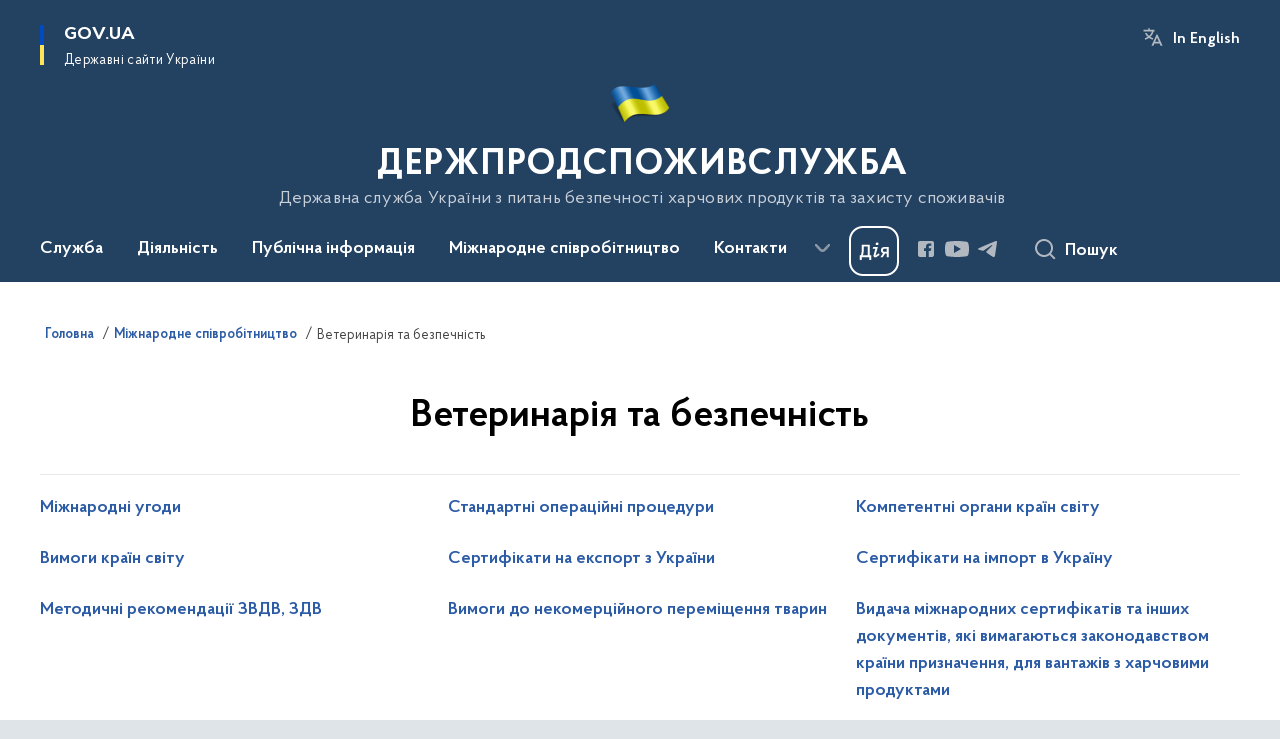

--- FILE ---
content_type: text/html; charset=UTF-8
request_url: https://dpss.gov.ua/mizhnarodne-spivrobitnictv/veterinariya-ta-bezpechnist
body_size: 230673
content:

<!DOCTYPE html>
<html lang="uk">

<head>
    <link rel="canonical" href="https://dpss.gov.ua/mizhnarodne-spivrobitnictv/veterinariya-ta-bezpechnist"/ nonce="3BTjSqgZYPlokNf6wTiLZvd3m8FT0w4a">
    <meta charset="utf-8">
    <title>Ветеринарія та безпечність | ДЕРЖПРОДСПОЖИВСЛУЖБА </title>
    <!--meta info-->
    <meta name="viewport" content="width=device-width, initial-scale=1, shrink-to-fit=no, user-scalable=yes, maximum-scale=2.0">
    <meta name="author" content="Kitsoft">
    <meta name="description" content="">
    <meta name="title" content="Ветеринарія та безпечність">
    <meta name="keywords" content=""/>
    <!-- meta info-->
    
<meta property="og:url" content="https://dpss.gov.ua/mizhnarodne-spivrobitnictv/veterinariya-ta-bezpechnist"/>
<meta property="og:title" content="Державна служба України з питань безпечності харчових продуктів та захисту споживачів - Ветеринарія та безпечність"/>
<meta property="og:description" content=""/>
<meta property="og:image" content="https://dpss.gov.ua/storage/app/sites/12/izobrazhenie-viber-2021-04-12-15-23-49.png">

<meta property="og:image:width" content="520" />
<meta property="og:image:height" content="315" />    <meta name="msapplication-TileColor" content="#ffffff">
<meta name="msapplication-TileImage" content="https://dpss.gov.ua/themes/odv/assets/images/favicon/ms-icon-144x144.png">
<meta name="theme-color" content="#ffffff">

<link rel="apple-touch-icon" sizes="57x57" href="https://dpss.gov.ua/themes/odv/assets/images/favicon/apple-icon-57x57.png"/ nonce="3BTjSqgZYPlokNf6wTiLZvd3m8FT0w4a">
<link rel="apple-touch-icon" sizes="60x60" href="https://dpss.gov.ua/themes/odv/assets/images/favicon/apple-icon-60x60.png"/ nonce="3BTjSqgZYPlokNf6wTiLZvd3m8FT0w4a">
<link rel="apple-touch-icon" sizes="72x72" href="https://dpss.gov.ua/themes/odv/assets/images/favicon/apple-icon-72x72.png"/ nonce="3BTjSqgZYPlokNf6wTiLZvd3m8FT0w4a">
<link rel="apple-touch-icon" sizes="76x76" href="https://dpss.gov.ua/themes/odv/assets/images/favicon/apple-icon-76x76.png"/ nonce="3BTjSqgZYPlokNf6wTiLZvd3m8FT0w4a">
<link rel="apple-touch-icon" sizes="114x114" href="https://dpss.gov.ua/themes/odv/assets/images/favicon/apple-icon-114x114.png"/ nonce="3BTjSqgZYPlokNf6wTiLZvd3m8FT0w4a">
<link rel="apple-touch-icon" sizes="120x120" href="https://dpss.gov.ua/themes/odv/assets/images/favicon/apple-icon-120x120.png"/ nonce="3BTjSqgZYPlokNf6wTiLZvd3m8FT0w4a">
<link rel="apple-touch-icon" sizes="144x144" href="https://dpss.gov.ua/themes/odv/assets/images/favicon/apple-icon-144x144.png"/ nonce="3BTjSqgZYPlokNf6wTiLZvd3m8FT0w4a">
<link rel="apple-touch-icon" sizes="152x152" href="https://dpss.gov.ua/themes/odv/assets/images/favicon/apple-icon-152x152.png"/ nonce="3BTjSqgZYPlokNf6wTiLZvd3m8FT0w4a">
<link rel="apple-touch-icon" sizes="180x180" href="https://dpss.gov.ua/themes/odv/assets/images/favicon/apple-icon-180x180.png"/ nonce="3BTjSqgZYPlokNf6wTiLZvd3m8FT0w4a">
<link rel="icon" type="image/png" sizes="192x192" href="https://dpss.gov.ua/themes/odv/assets/images/favicon/android-icon-192x192.png"/ nonce="3BTjSqgZYPlokNf6wTiLZvd3m8FT0w4a">
<link rel="icon" type="image/png" sizes="144x144" href="https://dpss.gov.ua/themes/odv/assets/images/favicon/android-icon-144x144.png"/ nonce="3BTjSqgZYPlokNf6wTiLZvd3m8FT0w4a">
<link rel="icon" type="image/png" sizes="96x96" href="https://dpss.gov.ua/themes/odv/assets/images/favicon/android-icon-96x96.png"/ nonce="3BTjSqgZYPlokNf6wTiLZvd3m8FT0w4a">
<link rel="icon" type="image/png" sizes="72x72" href="https://dpss.gov.ua/themes/odv/assets/images/favicon/android-icon-72x72.png"/ nonce="3BTjSqgZYPlokNf6wTiLZvd3m8FT0w4a">
<link rel="icon" type="image/png" sizes="48x48" href="https://dpss.gov.ua/themes/odv/assets/images/favicon/android-icon-48x48.png"/ nonce="3BTjSqgZYPlokNf6wTiLZvd3m8FT0w4a">
<link rel="icon" type="image/png" sizes="36x36" href="https://dpss.gov.ua/themes/odv/assets/images/favicon/android-icon-36x36.png"/ nonce="3BTjSqgZYPlokNf6wTiLZvd3m8FT0w4a">
<link rel="icon" type="image/png" sizes="32x32" href="https://dpss.gov.ua/themes/odv/assets/images/favicon/favicon-32x32.png"/ nonce="3BTjSqgZYPlokNf6wTiLZvd3m8FT0w4a">
<link rel="icon" type="image/png" sizes="96x96" href="https://dpss.gov.ua/themes/odv/assets/images/favicon/favicon-96x96.png"/ nonce="3BTjSqgZYPlokNf6wTiLZvd3m8FT0w4a">
<link rel="icon" type="image/png" sizes="16x16" href="https://dpss.gov.ua/themes/odv/assets/images/favicon/favicon-16x16.png"/ nonce="3BTjSqgZYPlokNf6wTiLZvd3m8FT0w4a">
<link rel="manifest" href="https://dpss.gov.ua/themes/odv/assets/images/favicon/manifest.json"/ nonce="3BTjSqgZYPlokNf6wTiLZvd3m8FT0w4a">
        <link rel="stylesheet" type="text/css"
          href="https://cdnjs.cloudflare.com/ajax/libs/material-design-iconic-font/2.2.0/css/material-design-iconic-font.min.css"/ nonce="3BTjSqgZYPlokNf6wTiLZvd3m8FT0w4a">
    <link rel="stylesheet" type="text/css" href="https://dpss.gov.ua/combine/a87a0b4c319ad2c5116acf7479fdfedd-1766565248"/ nonce="3BTjSqgZYPlokNf6wTiLZvd3m8FT0w4a">

        		<!-- Global site tag (gtag.js) - Google Analytics -->
		<script async src="https://www.googletagmanager.com/gtag/js?id=G-9RC3HKPFCG" nonce="3BTjSqgZYPlokNf6wTiLZvd3m8FT0w4a"></script>
		<script nonce="3BTjSqgZYPlokNf6wTiLZvd3m8FT0w4a">
            window.dataLayer = window.dataLayer || [];
            function gtag(){dataLayer.push(arguments);}
                        gtag('js', new Date());
            gtag('config', 'G-9RC3HKPFCG', {
				cookie_flags: 'max-age=7200;secure;samesite=none'
			});
		</script>
    
    <script nonce="3BTjSqgZYPlokNf6wTiLZvd3m8FT0w4a">
window.multiLang = {
    allPages: {
        postsName: `Новини`,
        eventsName: `Події`,
        mediagalleriesName: `Медіагалереї`,
        meetingsText: `Засідання`,
        servicesText: `Послуги`,
        pagesText: `Сторінки`,
        moreByThemeText: `Більше за темою`,
        foundResultText: `Знайдено`,
        notFoundText: `Нічого не знайдено`,
        notFoundTextVehicles: `Не знайдено жодного транспортного засобу, спробуйте ще раз або перевірте правильність введених даних`,
        notFoundTextTerrorists: `Не знайдено жодного терориста, спробуйте ще раз або перевірте правильність введених даних`,
        notFoundTextDisappeared: `Не знайдено жодного зниклого громадянина, спробуйте ще раз або перевірте правильність введених даних`,
        notFoundTextDisappearedOOS: `Не знайдено жодної зниклої особи, спробуйте ще раз або перевірте правильність введених даних`,
        loadMoreText: `Завантажуємо ще`,
        loadMoreHintText: `Прокрутіть, щоб завантажити ще`,
        exeptionText: `Щось пішло не так`,
        shortRequest: `Закороткий пошуковий запит`,
        periodText: `За період`,
        authorNameText: `Автор`,
        docName: `від`,
        chosenCategoryText: `Розпорядження`,
        requestSearchText: `Ви шукали`,
        changeVisionText: `Налаштування доступності`,
        changeVisionNormalText: `Стандартна версія`,
        chooseDateText: `Виберіть дату`,
        validateFormFile: `Прикріпіть файл`,
        yearText: `року`,
        chosenNothingWasFound: `За вашим пошуковим запитом нічого не знайдено: `,
        noNewEvents: `Поки що, запланованих подій на майбутнє більше немає`,
        noNewEventsDescription: `Завітайте пізніше, можливо, наші менеджери як раз працюють над додаванням нових подій.`,
        eventsAreCompleted: `Події завершено`,
        singleEventAreCompleted: `завершено`,
        choicesLoading: `Завантажуємо...`,
        choicesNoResults: `Нічого не знайдено`,
        choicesNoChoices: `Вибору немає`,
        noSiteKeyForReCaptcha: `Відсутній параметр для reCaptcha, відправка форми неможлива`,
        noContent: `Інформація відсутня`,
        totalItemsText: `Всього`,
        downloadFile: `Завантажити`,
        viewFile: `Переглянути`,
        verifSingleElText: `перевірка`,
        verifTwoElText: `перевірки`,
        verifManyText: `перевірок`,
        document: `Документ`,
        hoursAgo: `година тому|години тому|годин тому`,
        documentsText: `документ|документи|документів`,
        documentNum: `Реєстраційний номер`,
        documentDate: `Дата створення, надходження документа`,
        docType: `Назва, вид документа`,
        documentName: `Джерело інформації (автор, відповідальний підрозділ)`,
        documentExcerpt: `Галузь, ключові слова`,
        zoomInText: `Збільшити масштаб`,
        zoomOutText: `Зменшити масштаб`,
        fullscreenText: `Повний екран`,
        mapText: `Інтерактивна мапа`,
        loadingText: `Завантажуємо...`,
        noChoicesText: `Вибору немає`,
        downloadOriginalImage: `Завантажити оригінальне зображення`,
        closeEsc: `Закрити (ESC)`,
        slideTitle: `Слайд`,
        slideFrom: `з`
    },
    search: {
        personsText: `Персони`,
        newsText: `Новини`,
        actsText: `НПА`,
        eventsText: `Анонси`,
        pagesText: `Сторінки`,
        mediagalleriesText: `Медіагалереї`,
        ariaMaterialTypeFilter: `Відфільтрувати за типом матеріалу`,
        materials: `матеріал|матеріали|матеріалів`,
        materialNotFound: `За вашим запитом не знайдено матеріалів`,
        materialFounded: `За вашим запитом знайдено`,
        materialsText: `матеріалів`,
        leftSidebarText: `За типом матеріалу`,
        requestPeriodTextFrom: `з`,
        requestPeriodTextTo: ` по`,
        requestFoundedText: `Знайдено`,
        requestTypeDoc: `документи`,
        itemsAmountString_1: `матеріал`,
        itemsAmountString_2: `матеріала`,
        bySearchKey: `за запитом`,
        searchMessage: `Заповніть поле ( мінімум 3 символи )`,
    },
    coordination: {
        notFoundText: "Нічого не знайдено",
        exeptionText: "Щось пішло не так",
        allEvents: "Події за весь період",
    },
    timeLine: {
        allTypesname: `Усі типи`,
        projectsName: `Проекти`,
        actsName: `Документи`,
        pagesName: `Сторінка`,
        eventComplete: `Подія завершена`,
        firstPeriodLoadInterval: `З - по`,
        toTest: `До`,
        fromTest: `Дата з`,
        todayText: `Сьогодні`,
        weekText: `За останній тиждень`,
        monthText: `За останній місяць`,
        errMsgDay: `День початку має бути меншим`,
        errMsgMounth: `Місяць початку має бути меншим`,
        errMsgYear: `Рік початку має бути меншим`,
    },
    all: {
        changeVisionText: "Людям із порушенням зору",
        changeVisionNormalText: "Стандартна версія"
    }
}
// console.log(window.multiLang);

</script>
</head>
<body>
    <a href="#mainContent" tabindex="0" class="link-skip">
        Перейти до основного вмісту
        <span class="link-skip-icon" aria-hidden="true"></span>
    </a>
    
    <div class="wrapper">
        <!-- Header -->
        <header class="header" id="layout-header">
            
<!-- Nav -->
<div class="header-bg">
    <div class="row justify-content-between">

        <div class="d-block d-lg-none navbar-fixed-top" data-spy="affix" data-offset-top="157">
            <div class="menu-for-small-devices d-block d-lg-none" id="menuSm">
                <div class="header-top">
                    <button class="header-menu-close closeMenuSm" aria-label="Закрити меню навігації"></button>
                    <div class="ml-auto">
                                                <button class="multi-language"
                onclick="$(this).request('onSwitchLocale', {data: {locale: 'en', url: '/international-cooperation/veterinary-and-safety'}}); return false;">In English</button>
                        </div>
                </div>
                <div class="menu-sm-wrap-for-scroll">
                    <div class="menu-container">
                        <nav class="menu" aria-label="Головне меню">
                        <a href="javascript:void(0);"
           class="js-menu-link showSubmenu"
            role="button" aria-haspopup="true" aria-expanded="false"         >
            Служба
        </a>
        <div class="submenu">
            <div id="submenu-1">
                <div class="header-top d-flex d-lg-none">
                    <div class="title backMenu" role="button" tabindex="0" aria-label="Закрити підменю">
                        Служба
                    </div>
                    <div class="header-menu-close closeMenuSm" role="button" tabindex="0" aria-label="Закрити меню навігації"></div>
                </div>
                <div class="submenu-container d-block d-lg-none">
                                                                                <a href="/sluzhba/prosluzhbu"
                       class="submenu_child d-block"
                       >
                    Про службу
                    </a>
                                                                                                                        <a href="/sluzhba/kerivnictvo"
                       class="submenu_child d-block"
                       >
                    Керівництво
                    </a>
                                                                                                                        <a href="/sluzhba/struktura"
                       class="submenu_child d-block"
                       >
                    Структура
                    </a>
                                                                                                                        <a href="/sluzhba/teritorialniorgani"
                       class="submenu_child d-block"
                       >
                    Територіальні органи
                    </a>
                                                                                                                        <a href="/sluzhba/ustanovitapidpriyemstvaderzhprodspozhivsluzhbi"
                       class="submenu_child d-block"
                       >
                    Установи та підприємства Держпродспоживслужби
                    </a>
                                                                                                                        <a href="/sluzhba/kolegialniorgani"
                       class="submenu_child d-block"
                       >
                    Колегіальні органи
                    </a>
                                                                                                                        <a href="/sluzhba/kadrovapolitika"
                       class="submenu_child d-block"
                       >
                    Кадрова політика
                    </a>
                                                                                                                        <a href="https://dpss.gov.ua/sluzhba/laboratorna-merezha"
                       class="submenu_child d-block"
                       >
                    Лабораторна мережа
                    </a>
                                                                            </div>
            </div>
            <div class="row d-none d-lg-flex">
                                <div class="col-md-4">
                                                            <a href="/sluzhba/prosluzhbu"
                       class="submenu_child d-block"
                       >
                    Про службу
                    </a>
                                                        </div>
                                <div class="col-md-4">
                                                            <a href="/sluzhba/kerivnictvo"
                       class="submenu_child d-block"
                       >
                    Керівництво
                    </a>
                                                        </div>
                                <div class="col-md-4">
                                                            <a href="/sluzhba/struktura"
                       class="submenu_child d-block"
                       >
                    Структура
                    </a>
                                                        </div>
                                <div class="col-md-4">
                                                            <a href="/sluzhba/teritorialniorgani"
                       class="submenu_child d-block"
                       >
                    Територіальні органи
                    </a>
                                                        </div>
                                <div class="col-md-4">
                                                            <a href="/sluzhba/ustanovitapidpriyemstvaderzhprodspozhivsluzhbi"
                       class="submenu_child d-block"
                       >
                    Установи та підприємства Держпродспоживслужби
                    </a>
                                                        </div>
                                <div class="col-md-4">
                                                            <a href="/sluzhba/kolegialniorgani"
                       class="submenu_child d-block"
                       >
                    Колегіальні органи
                    </a>
                                                        </div>
                                <div class="col-md-4">
                                                            <a href="/sluzhba/kadrovapolitika"
                       class="submenu_child d-block"
                       >
                    Кадрова політика
                    </a>
                                                        </div>
                                <div class="col-md-4">
                                                            <a href="https://dpss.gov.ua/sluzhba/laboratorna-merezha"
                       class="submenu_child d-block"
                       >
                    Лабораторна мережа
                    </a>
                                                        </div>
                            </div>
        </div>
                                <a href="javascript:void(0);"
           class="js-menu-link showSubmenu"
            role="button" aria-haspopup="true" aria-expanded="false"         >
            Діяльність
        </a>
        <div class="submenu">
            <div id="submenu-2">
                <div class="header-top d-flex d-lg-none">
                    <div class="title backMenu" role="button" tabindex="0" aria-label="Закрити підменю">
                        Діяльність
                    </div>
                    <div class="header-menu-close closeMenuSm" role="button" tabindex="0" aria-label="Закрити меню навігації"></div>
                </div>
                <div class="submenu-container d-block d-lg-none">
                                                                                <a href="/diyalnist/bezpechnist-harchovih-produktiv-ta-veterinarna-medicina"
                       class="submenu_child d-block"
                       >
                    Безпечність харчових продуктів та ветеринарна медицина
                    </a>
                                                                                                                        <a href="/diyalnist/fitosanitariya-kontrol-u-sferi-nasinnictva-ta-rozsadnictva"
                       class="submenu_child d-block"
                       >
                    Фітосанітарія, контроль у сфері насінництва та розсадництва
                    </a>
                                                                                                                        <a href="/diyalnist/zahist-prav-spozhivachiv"
                       class="submenu_child d-block"
                       >
                    Захист прав споживачів та контроль за регульованими цінами
                    </a>
                                                                                                                        <a href="/diyalnist/derzhsanepidnaglyad"
                       class="submenu_child d-block"
                       >
                    Держсанепіднагляд
                    </a>
                                                                                                                        <a href="/derzhavnyi-kontrol-na-kordoni"
                       class="submenu_child d-block"
                       >
                    Державний контроль на кордоні
                    </a>
                                                                                                                        <a href="/diyalnist/silskohospodarska-tekhnika"
                       class="submenu_child d-block"
                       >
                    Сільськогосподарська техніка
                    </a>
                                                                                                                        <a href="/diyalnist/plani-diyalnosti"
                       class="submenu_child d-block"
                       >
                    Плани та звіти діяльності
                    </a>
                                                                                                                        <a href="/diyalnist/licenzuvannya"
                       class="submenu_child d-block"
                       >
                    Ліцензування
                    </a>
                                                                                                                        <a href="/diyalnist/regulyatornapolitika"
                       class="submenu_child d-block"
                       >
                    Регуляторна політика
                    </a>
                                                                                                                        <a href="/diyalnist/vnutrishnijaudit"
                       class="submenu_child d-block"
                       >
                    Внутрішній аудит
                    </a>
                                                                                                                        <a href="/diyalnist/civilnij-zahist"
                       class="submenu_child d-block"
                       >
                    Цивільний захист
                    </a>
                                                                                                                        <a href="/diyalnist/reyestrividkritidani"
                       class="submenu_child d-block"
                       >
                    Реєстри (відкриті дані)
                    </a>
                                                                                                                        <a href="/diyalnist/administrativni-poslugi"
                       class="submenu_child d-block"
                       >
                    Послуги
                    </a>
                                                                                                                        <a href="/sluzhba/ustanovitapidpriyemstvaderzhprodspozhivsluzhbi/perelik-majna-shcho-proponuyetsya-do-spisannya"
                       class="submenu_child d-block"
                       >
                    Перелік майна, що пропонується до списання
                    </a>
                                                                                                                        <a href="https://dpss.gov.ua/diyalnist/stop-korupciya"
                       class="submenu_child d-block"
                       >
                    СТОП корупція
                    </a>
                                                                                                                                                            </div>
            </div>
            <div class="row d-none d-lg-flex">
                                <div class="col-md-4">
                                                            <a href="/diyalnist/bezpechnist-harchovih-produktiv-ta-veterinarna-medicina"
                       class="submenu_child d-block"
                       >
                    Безпечність харчових продуктів та ветеринарна медицина
                    </a>
                                                        </div>
                                <div class="col-md-4">
                                                            <a href="/diyalnist/fitosanitariya-kontrol-u-sferi-nasinnictva-ta-rozsadnictva"
                       class="submenu_child d-block"
                       >
                    Фітосанітарія, контроль у сфері насінництва та розсадництва
                    </a>
                                                        </div>
                                <div class="col-md-4">
                                                            <a href="/diyalnist/zahist-prav-spozhivachiv"
                       class="submenu_child d-block"
                       >
                    Захист прав споживачів та контроль за регульованими цінами
                    </a>
                                                        </div>
                                <div class="col-md-4">
                                                            <a href="/diyalnist/derzhsanepidnaglyad"
                       class="submenu_child d-block"
                       >
                    Держсанепіднагляд
                    </a>
                                                        </div>
                                <div class="col-md-4">
                                                            <a href="/derzhavnyi-kontrol-na-kordoni"
                       class="submenu_child d-block"
                       >
                    Державний контроль на кордоні
                    </a>
                                                        </div>
                                <div class="col-md-4">
                                                            <a href="/diyalnist/silskohospodarska-tekhnika"
                       class="submenu_child d-block"
                       >
                    Сільськогосподарська техніка
                    </a>
                                                        </div>
                                <div class="col-md-4">
                                                            <a href="/diyalnist/plani-diyalnosti"
                       class="submenu_child d-block"
                       >
                    Плани та звіти діяльності
                    </a>
                                                        </div>
                                <div class="col-md-4">
                                                            <a href="/diyalnist/licenzuvannya"
                       class="submenu_child d-block"
                       >
                    Ліцензування
                    </a>
                                                        </div>
                                <div class="col-md-4">
                                                            <a href="/diyalnist/regulyatornapolitika"
                       class="submenu_child d-block"
                       >
                    Регуляторна політика
                    </a>
                                                        </div>
                                <div class="col-md-4">
                                                            <a href="/diyalnist/vnutrishnijaudit"
                       class="submenu_child d-block"
                       >
                    Внутрішній аудит
                    </a>
                                                        </div>
                                <div class="col-md-4">
                                                            <a href="/diyalnist/civilnij-zahist"
                       class="submenu_child d-block"
                       >
                    Цивільний захист
                    </a>
                                                        </div>
                                <div class="col-md-4">
                                                            <a href="/diyalnist/reyestrividkritidani"
                       class="submenu_child d-block"
                       >
                    Реєстри (відкриті дані)
                    </a>
                                                        </div>
                                <div class="col-md-4">
                                                            <a href="/diyalnist/administrativni-poslugi"
                       class="submenu_child d-block"
                       >
                    Послуги
                    </a>
                                                        </div>
                                <div class="col-md-4">
                                                            <a href="/sluzhba/ustanovitapidpriyemstvaderzhprodspozhivsluzhbi/perelik-majna-shcho-proponuyetsya-do-spisannya"
                       class="submenu_child d-block"
                       >
                    Перелік майна, що пропонується до списання
                    </a>
                                                        </div>
                                <div class="col-md-4">
                                                            <a href="https://dpss.gov.ua/diyalnist/stop-korupciya"
                       class="submenu_child d-block"
                       >
                    СТОП корупція
                    </a>
                                                        </div>
                                <div class="col-md-4">
                                                                            </div>
                            </div>
        </div>
                                <a href="javascript:void(0);"
           class="js-menu-link showSubmenu"
            role="button" aria-haspopup="true" aria-expanded="false"         >
            Публічна інформація
        </a>
        <div class="submenu">
            <div id="submenu-3">
                <div class="header-top d-flex d-lg-none">
                    <div class="title backMenu" role="button" tabindex="0" aria-label="Закрити підменю">
                        Публічна інформація
                    </div>
                    <div class="header-menu-close closeMenuSm" role="button" tabindex="0" aria-label="Закрити меню навігації"></div>
                </div>
                <div class="submenu-container d-block d-lg-none">
                                                                                <a href="/publichnainformaciya/forma-ta-poryadok-podannya-zapytu-na-publichnu-informatsiyu"
                       class="submenu_child d-block"
                       >
                    Форма та порядок подання запиту на публічну інформацію
                    </a>
                                                                                                                        <a href="/publichnainformaciya/zakonodavstvo"
                       class="submenu_child d-block"
                       >
                    Законодавство
                    </a>
                                                                                                                        <a href="/publichnainformaciya/informaciyaprovikoristannyabyudzhetnihkoshtiv"
                       class="submenu_child d-block"
                       >
                    Інформація про використання бюджетних коштів
                    </a>
                                                                                                                        <a href="/publichnainformaciya/zviti"
                       class="submenu_child d-block"
                       >
                    Звіти
                    </a>
                                                                                                                        <a href="/publichnainformaciya/principi-formuvannya-ta-rozmir-oplati-praci-kerivnictva-derzhprodspozhivsluzhbi"
                       class="submenu_child d-block"
                       >
                    Принципи формування та розмір оплати праці керівництва Держпродспоживслужби
                    </a>
                                                                                                                        <a href="/publichnainformaciya/systema-obliku-rublichnoi-informatsii"
                       class="submenu_child d-block"
                       >
                    Система обліку публічної інформації
                    </a>
                                                                            </div>
            </div>
            <div class="row d-none d-lg-flex">
                                <div class="col-md-4">
                                                            <a href="/publichnainformaciya/forma-ta-poryadok-podannya-zapytu-na-publichnu-informatsiyu"
                       class="submenu_child d-block"
                       >
                    Форма та порядок подання запиту на публічну інформацію
                    </a>
                                                        </div>
                                <div class="col-md-4">
                                                            <a href="/publichnainformaciya/zakonodavstvo"
                       class="submenu_child d-block"
                       >
                    Законодавство
                    </a>
                                                        </div>
                                <div class="col-md-4">
                                                            <a href="/publichnainformaciya/informaciyaprovikoristannyabyudzhetnihkoshtiv"
                       class="submenu_child d-block"
                       >
                    Інформація про використання бюджетних коштів
                    </a>
                                                        </div>
                                <div class="col-md-4">
                                                            <a href="/publichnainformaciya/zviti"
                       class="submenu_child d-block"
                       >
                    Звіти
                    </a>
                                                        </div>
                                <div class="col-md-4">
                                                            <a href="/publichnainformaciya/principi-formuvannya-ta-rozmir-oplati-praci-kerivnictva-derzhprodspozhivsluzhbi"
                       class="submenu_child d-block"
                       >
                    Принципи формування та розмір оплати праці керівництва Держпродспоживслужби
                    </a>
                                                        </div>
                                <div class="col-md-4">
                                                            <a href="/publichnainformaciya/systema-obliku-rublichnoi-informatsii"
                       class="submenu_child d-block"
                       >
                    Система обліку публічної інформації
                    </a>
                                                        </div>
                            </div>
        </div>
                                    <a href="javascript:void(0);"
           class="js-menu-link showSubmenu"
            role="button" aria-haspopup="true" aria-expanded="false"         >
            Міжнародне співробітництво
        </a>
        <div class="submenu">
            <div id="submenu-5">
                <div class="header-top d-flex d-lg-none">
                    <div class="title backMenu" role="button" tabindex="0" aria-label="Закрити підменю">
                        Міжнародне співробітництво
                    </div>
                    <div class="header-menu-close closeMenuSm" role="button" tabindex="0" aria-label="Закрити меню навігації"></div>
                </div>
                <div class="submenu-container d-block d-lg-none">
                                                                                <a href="/mizhnarodne-spivrobitnictv/veterinariya-ta-bezpechnist"
                       class="submenu_child d-block"
                       >
                    Ветеринарія та безпечність
                    </a>
                                                                                                                        <a href="/mizhnarodne-spivrobitnictv/fitosanitariya"
                       class="submenu_child d-block"
                       >
                    Фітосанітарія
                    </a>
                                                                                                                        <a href="/mizhnarodne-spivrobitnictv/zahist-spozhivachiv"
                       class="submenu_child d-block"
                       >
                    Захист споживачів
                    </a>
                                                                                                                        <a href="/mizhnarodne-spivrobitnictv/spivpracya-z-sot"
                       class="submenu_child d-block"
                       >
                    Співпраця з СОТ
                    </a>
                                                                                                                        <a href="/mizhnarodne-spivrobitnictv/yevropejska-integraciya"
                       class="submenu_child d-block"
                       >
                    Європейська інтеграція
                    </a>
                                                                                                                        <a href="/mizhnarodne-spivrobitnictv/mizhnarodne-tehnichne-spivrobitnictvo"
                       class="submenu_child d-block"
                       >
                    Проекти міжнародної технічної допомоги
                    </a>
                                                                                                                        <a href="/mizhnarodne-spivrobitnictv/mizhnarodni-organizaciyi"
                       class="submenu_child d-block"
                       >
                    Міжнародні організації
                    </a>
                                                                                                                        <a href="/mizhnarodne-spivrobitnictv/traces"
                       class="submenu_child d-block"
                       >
                    TRACES
                    </a>
                                                                            </div>
            </div>
            <div class="row d-none d-lg-flex">
                                <div class="col-md-4">
                                                            <a href="/mizhnarodne-spivrobitnictv/veterinariya-ta-bezpechnist"
                       class="submenu_child d-block"
                       >
                    Ветеринарія та безпечність
                    </a>
                                                        </div>
                                <div class="col-md-4">
                                                            <a href="/mizhnarodne-spivrobitnictv/fitosanitariya"
                       class="submenu_child d-block"
                       >
                    Фітосанітарія
                    </a>
                                                        </div>
                                <div class="col-md-4">
                                                            <a href="/mizhnarodne-spivrobitnictv/zahist-spozhivachiv"
                       class="submenu_child d-block"
                       >
                    Захист споживачів
                    </a>
                                                        </div>
                                <div class="col-md-4">
                                                            <a href="/mizhnarodne-spivrobitnictv/spivpracya-z-sot"
                       class="submenu_child d-block"
                       >
                    Співпраця з СОТ
                    </a>
                                                        </div>
                                <div class="col-md-4">
                                                            <a href="/mizhnarodne-spivrobitnictv/yevropejska-integraciya"
                       class="submenu_child d-block"
                       >
                    Європейська інтеграція
                    </a>
                                                        </div>
                                <div class="col-md-4">
                                                            <a href="/mizhnarodne-spivrobitnictv/mizhnarodne-tehnichne-spivrobitnictvo"
                       class="submenu_child d-block"
                       >
                    Проекти міжнародної технічної допомоги
                    </a>
                                                        </div>
                                <div class="col-md-4">
                                                            <a href="/mizhnarodne-spivrobitnictv/mizhnarodni-organizaciyi"
                       class="submenu_child d-block"
                       >
                    Міжнародні організації
                    </a>
                                                        </div>
                                <div class="col-md-4">
                                                            <a href="/mizhnarodne-spivrobitnictv/traces"
                       class="submenu_child d-block"
                       >
                    TRACES
                    </a>
                                                        </div>
                            </div>
        </div>
                                <a href="javascript:void(0);"
           class="js-menu-link showSubmenu"
            role="button" aria-haspopup="true" aria-expanded="false"         >
            Контакти
        </a>
        <div class="submenu">
            <div id="submenu-6">
                <div class="header-top d-flex d-lg-none">
                    <div class="title backMenu" role="button" tabindex="0" aria-label="Закрити підменю">
                        Контакти
                    </div>
                    <div class="header-menu-close closeMenuSm" role="button" tabindex="0" aria-label="Закрити меню навігації"></div>
                </div>
                <div class="submenu-container d-block d-lg-none">
                                                                                <a href="https://dpss.gov.ua/pres-centr/kontakti?v=5f4f583dd5f84"
                       class="submenu_child d-block"
                       target="_blank">
                    Прес-центр
                    </a>
                                                                                                                        <a href="/contacts/telefonnij-dovidnik-centralnij-aparat"
                       class="submenu_child d-block"
                       >
                    Телефонний довідник Центральний апарат
                    </a>
                                                                                                                        <a href="/sluzhba/teritorialniorgani"
                       class="submenu_child d-block"
                       >
                    Контакти терорганів
                    </a>
                                                                                                                        <a href="/zvyazkizgromadskistyu"
                       class="submenu_child d-block"
                       >
                    Зв&#039;язки з громадськістю
                    </a>
                                                                                                                                                            </div>
            </div>
            <div class="row d-none d-lg-flex">
                                <div class="col-md-4">
                                                            <a href="https://dpss.gov.ua/pres-centr/kontakti?v=5f4f583dd5f84"
                       class="submenu_child d-block"
                       target="_blank">
                    Прес-центр
                    </a>
                                                        </div>
                                <div class="col-md-4">
                                                            <a href="/contacts/telefonnij-dovidnik-centralnij-aparat"
                       class="submenu_child d-block"
                       >
                    Телефонний довідник Центральний апарат
                    </a>
                                                        </div>
                                <div class="col-md-4">
                                                            <a href="/sluzhba/teritorialniorgani"
                       class="submenu_child d-block"
                       >
                    Контакти терорганів
                    </a>
                                                        </div>
                                <div class="col-md-4">
                                                            <a href="/zvyazkizgromadskistyu"
                       class="submenu_child d-block"
                       >
                    Зв&#039;язки з громадськістю
                    </a>
                                                        </div>
                                <div class="col-md-4">
                                                                            </div>
                            </div>
        </div>
                                    <a class="js-menu-link" href="https://consumer.dpss.gov.ua/e-form/"
                                          >Подати звернення</a>
            </nav>                    </div>

                    <div class="header-services">
                                                
                        <div class="header-services-item">
                            
    <div class="socials" aria-label="Соціальні мережі">
                                                                        <a href="https://www.facebook.com/spsa.gov.ua/"
               target="_blank"
               aria-label="Сторінка у Facebook (відкриває нове вікно)"
               rel="nofollow noopener noreferrer"
               class="socials-link socials-link-facebook-square">
            </a>
                                                                        <a href="https://www.youtube.com/channel/UCMuOoNeu4zIBJHmHKLyh1_g"
               target="_blank"
               aria-label="Сторінка у Youtube (відкриває нове вікно)"
               rel="nofollow noopener noreferrer"
               class="socials-link socials-link-youtube-play">
            </a>
                                                                        <a href="https://t.me/dpssgovua"
               target="_blank"
               aria-label="Сторінка у Telegram (відкриває нове вікно)"
               rel="nofollow noopener noreferrer"
               class="socials-link socials-link-telegram">
            </a>
            </div>
                        </div>
                        <div class="header-services-item">
                            
    <a href="https://guide.diia.gov.ua/ " target="_blank" class="icon-diia"
       aria-label="Баннер Дія">
    </a>
                        </div>
                        <div class="mt-5">
                            <button class="main-logo"
                                    data-bs-toggle="modal"
                                    data-bs-target="#govModal"
                                    aria-haspopup="true"
                                    aria-expanded="false">
                                <span class="icon"></span>
                                <span class="main-logo_text">
                                <span>gov.ua</span>
                                    <span class="light">Державні сайти України</span>
                                </span>
                            </button>
                        </div>
                    </div>
                </div>
            </div>
            <div class="header-top">
                <button class="header-menu-icon" id="shomMenuSm" aria-label="Показати меню навігації">
                    <span class="visually-hidden">Меню</span>
                </button>
                <button class="header-search-btn js-search-toggle" aria-haspopup="true" aria-expanded="false">
                    Пошук
                </button>
            </div>
        </div>
        <div class="col-md-3 d-none d-lg-block">
            <button class="main-logo"
                    data-bs-toggle="modal"
                    data-bs-target="#govModal"
                    aria-haspopup="true">
                <span class="icon"></span>
                <span class="main-logo_text">
                    <span>GOV.UA</span>
                    <span class="light">Державні сайти України</span>
                </span>
            </button>
        </div>
        <div class="col-md-3 d-none d-lg-flex">
            <div class="ml-auto d-flex flex-column align-items-end" role="navigation" aria-label="Налаштування мови та доступності">

                
                                        <button class="multi-language"
                onclick="$(this).request('onSwitchLocale', {data: {locale: 'en', url: '/international-cooperation/veterinary-and-safety'}}); return false;">In English</button>
    
                            </div>
        </div>
        <div class="col-md-12 text-center">
            <a href="/" class="main-title" aria-label="На головну сторінку">
                <div class="icon"
                                          style="background-image: url('https://dpss.gov.ua/storage/app/sites/12/uploaded-files/f77f21da-2333-4050-ba13-4d7a7f09d7d1.png')"
                     >
                </div>
                                    <div class="main-title-text">ДЕРЖПРОДСПОЖИВСЛУЖБА</div>
                                <div class="light">
                    Державна служба України з питань безпечності харчових продуктів та захисту споживачів
                </div>
            </a>
        </div>
        <div class="col-md-12">

            <div class="menu-container mt-2">

                <div class="d-none d-lg-block">
                    <div id="menuDesktop" class="menu-desktop row">
                        <div class="menu-desktop-wrap">
                                    <nav class="menu" aria-label="Головне меню">
                        <a href="javascript:void(0);"
           class="js-menu-link showSubmenu"
            role="button" aria-haspopup="true" aria-expanded="false"         >
            Служба
        </a>
        <div class="submenu">
            <div id="submenu-1">
                <div class="header-top d-flex d-lg-none">
                    <div class="title backMenu" role="button" tabindex="0" aria-label="Закрити підменю">
                        Служба
                    </div>
                    <div class="header-menu-close closeMenuSm" role="button" tabindex="0" aria-label="Закрити меню навігації"></div>
                </div>
                <div class="submenu-container d-block d-lg-none">
                                                                                <a href="/sluzhba/prosluzhbu"
                       class="submenu_child d-block"
                       >
                    Про службу
                    </a>
                                                                                                                        <a href="/sluzhba/kerivnictvo"
                       class="submenu_child d-block"
                       >
                    Керівництво
                    </a>
                                                                                                                        <a href="/sluzhba/struktura"
                       class="submenu_child d-block"
                       >
                    Структура
                    </a>
                                                                                                                        <a href="/sluzhba/teritorialniorgani"
                       class="submenu_child d-block"
                       >
                    Територіальні органи
                    </a>
                                                                                                                        <a href="/sluzhba/ustanovitapidpriyemstvaderzhprodspozhivsluzhbi"
                       class="submenu_child d-block"
                       >
                    Установи та підприємства Держпродспоживслужби
                    </a>
                                                                                                                        <a href="/sluzhba/kolegialniorgani"
                       class="submenu_child d-block"
                       >
                    Колегіальні органи
                    </a>
                                                                                                                        <a href="/sluzhba/kadrovapolitika"
                       class="submenu_child d-block"
                       >
                    Кадрова політика
                    </a>
                                                                                                                        <a href="https://dpss.gov.ua/sluzhba/laboratorna-merezha"
                       class="submenu_child d-block"
                       >
                    Лабораторна мережа
                    </a>
                                                                            </div>
            </div>
            <div class="row d-none d-lg-flex">
                                <div class="col-md-4">
                                                            <a href="/sluzhba/prosluzhbu"
                       class="submenu_child d-block"
                       >
                    Про службу
                    </a>
                                                        </div>
                                <div class="col-md-4">
                                                            <a href="/sluzhba/kerivnictvo"
                       class="submenu_child d-block"
                       >
                    Керівництво
                    </a>
                                                        </div>
                                <div class="col-md-4">
                                                            <a href="/sluzhba/struktura"
                       class="submenu_child d-block"
                       >
                    Структура
                    </a>
                                                        </div>
                                <div class="col-md-4">
                                                            <a href="/sluzhba/teritorialniorgani"
                       class="submenu_child d-block"
                       >
                    Територіальні органи
                    </a>
                                                        </div>
                                <div class="col-md-4">
                                                            <a href="/sluzhba/ustanovitapidpriyemstvaderzhprodspozhivsluzhbi"
                       class="submenu_child d-block"
                       >
                    Установи та підприємства Держпродспоживслужби
                    </a>
                                                        </div>
                                <div class="col-md-4">
                                                            <a href="/sluzhba/kolegialniorgani"
                       class="submenu_child d-block"
                       >
                    Колегіальні органи
                    </a>
                                                        </div>
                                <div class="col-md-4">
                                                            <a href="/sluzhba/kadrovapolitika"
                       class="submenu_child d-block"
                       >
                    Кадрова політика
                    </a>
                                                        </div>
                                <div class="col-md-4">
                                                            <a href="https://dpss.gov.ua/sluzhba/laboratorna-merezha"
                       class="submenu_child d-block"
                       >
                    Лабораторна мережа
                    </a>
                                                        </div>
                            </div>
        </div>
                                <a href="javascript:void(0);"
           class="js-menu-link showSubmenu"
            role="button" aria-haspopup="true" aria-expanded="false"         >
            Діяльність
        </a>
        <div class="submenu">
            <div id="submenu-2">
                <div class="header-top d-flex d-lg-none">
                    <div class="title backMenu" role="button" tabindex="0" aria-label="Закрити підменю">
                        Діяльність
                    </div>
                    <div class="header-menu-close closeMenuSm" role="button" tabindex="0" aria-label="Закрити меню навігації"></div>
                </div>
                <div class="submenu-container d-block d-lg-none">
                                                                                <a href="/diyalnist/bezpechnist-harchovih-produktiv-ta-veterinarna-medicina"
                       class="submenu_child d-block"
                       >
                    Безпечність харчових продуктів та ветеринарна медицина
                    </a>
                                                                                                                        <a href="/diyalnist/fitosanitariya-kontrol-u-sferi-nasinnictva-ta-rozsadnictva"
                       class="submenu_child d-block"
                       >
                    Фітосанітарія, контроль у сфері насінництва та розсадництва
                    </a>
                                                                                                                        <a href="/diyalnist/zahist-prav-spozhivachiv"
                       class="submenu_child d-block"
                       >
                    Захист прав споживачів та контроль за регульованими цінами
                    </a>
                                                                                                                        <a href="/diyalnist/derzhsanepidnaglyad"
                       class="submenu_child d-block"
                       >
                    Держсанепіднагляд
                    </a>
                                                                                                                        <a href="/derzhavnyi-kontrol-na-kordoni"
                       class="submenu_child d-block"
                       >
                    Державний контроль на кордоні
                    </a>
                                                                                                                        <a href="/diyalnist/silskohospodarska-tekhnika"
                       class="submenu_child d-block"
                       >
                    Сільськогосподарська техніка
                    </a>
                                                                                                                        <a href="/diyalnist/plani-diyalnosti"
                       class="submenu_child d-block"
                       >
                    Плани та звіти діяльності
                    </a>
                                                                                                                        <a href="/diyalnist/licenzuvannya"
                       class="submenu_child d-block"
                       >
                    Ліцензування
                    </a>
                                                                                                                        <a href="/diyalnist/regulyatornapolitika"
                       class="submenu_child d-block"
                       >
                    Регуляторна політика
                    </a>
                                                                                                                        <a href="/diyalnist/vnutrishnijaudit"
                       class="submenu_child d-block"
                       >
                    Внутрішній аудит
                    </a>
                                                                                                                        <a href="/diyalnist/civilnij-zahist"
                       class="submenu_child d-block"
                       >
                    Цивільний захист
                    </a>
                                                                                                                        <a href="/diyalnist/reyestrividkritidani"
                       class="submenu_child d-block"
                       >
                    Реєстри (відкриті дані)
                    </a>
                                                                                                                        <a href="/diyalnist/administrativni-poslugi"
                       class="submenu_child d-block"
                       >
                    Послуги
                    </a>
                                                                                                                        <a href="/sluzhba/ustanovitapidpriyemstvaderzhprodspozhivsluzhbi/perelik-majna-shcho-proponuyetsya-do-spisannya"
                       class="submenu_child d-block"
                       >
                    Перелік майна, що пропонується до списання
                    </a>
                                                                                                                        <a href="https://dpss.gov.ua/diyalnist/stop-korupciya"
                       class="submenu_child d-block"
                       >
                    СТОП корупція
                    </a>
                                                                                                                                                            </div>
            </div>
            <div class="row d-none d-lg-flex">
                                <div class="col-md-4">
                                                            <a href="/diyalnist/bezpechnist-harchovih-produktiv-ta-veterinarna-medicina"
                       class="submenu_child d-block"
                       >
                    Безпечність харчових продуктів та ветеринарна медицина
                    </a>
                                                        </div>
                                <div class="col-md-4">
                                                            <a href="/diyalnist/fitosanitariya-kontrol-u-sferi-nasinnictva-ta-rozsadnictva"
                       class="submenu_child d-block"
                       >
                    Фітосанітарія, контроль у сфері насінництва та розсадництва
                    </a>
                                                        </div>
                                <div class="col-md-4">
                                                            <a href="/diyalnist/zahist-prav-spozhivachiv"
                       class="submenu_child d-block"
                       >
                    Захист прав споживачів та контроль за регульованими цінами
                    </a>
                                                        </div>
                                <div class="col-md-4">
                                                            <a href="/diyalnist/derzhsanepidnaglyad"
                       class="submenu_child d-block"
                       >
                    Держсанепіднагляд
                    </a>
                                                        </div>
                                <div class="col-md-4">
                                                            <a href="/derzhavnyi-kontrol-na-kordoni"
                       class="submenu_child d-block"
                       >
                    Державний контроль на кордоні
                    </a>
                                                        </div>
                                <div class="col-md-4">
                                                            <a href="/diyalnist/silskohospodarska-tekhnika"
                       class="submenu_child d-block"
                       >
                    Сільськогосподарська техніка
                    </a>
                                                        </div>
                                <div class="col-md-4">
                                                            <a href="/diyalnist/plani-diyalnosti"
                       class="submenu_child d-block"
                       >
                    Плани та звіти діяльності
                    </a>
                                                        </div>
                                <div class="col-md-4">
                                                            <a href="/diyalnist/licenzuvannya"
                       class="submenu_child d-block"
                       >
                    Ліцензування
                    </a>
                                                        </div>
                                <div class="col-md-4">
                                                            <a href="/diyalnist/regulyatornapolitika"
                       class="submenu_child d-block"
                       >
                    Регуляторна політика
                    </a>
                                                        </div>
                                <div class="col-md-4">
                                                            <a href="/diyalnist/vnutrishnijaudit"
                       class="submenu_child d-block"
                       >
                    Внутрішній аудит
                    </a>
                                                        </div>
                                <div class="col-md-4">
                                                            <a href="/diyalnist/civilnij-zahist"
                       class="submenu_child d-block"
                       >
                    Цивільний захист
                    </a>
                                                        </div>
                                <div class="col-md-4">
                                                            <a href="/diyalnist/reyestrividkritidani"
                       class="submenu_child d-block"
                       >
                    Реєстри (відкриті дані)
                    </a>
                                                        </div>
                                <div class="col-md-4">
                                                            <a href="/diyalnist/administrativni-poslugi"
                       class="submenu_child d-block"
                       >
                    Послуги
                    </a>
                                                        </div>
                                <div class="col-md-4">
                                                            <a href="/sluzhba/ustanovitapidpriyemstvaderzhprodspozhivsluzhbi/perelik-majna-shcho-proponuyetsya-do-spisannya"
                       class="submenu_child d-block"
                       >
                    Перелік майна, що пропонується до списання
                    </a>
                                                        </div>
                                <div class="col-md-4">
                                                            <a href="https://dpss.gov.ua/diyalnist/stop-korupciya"
                       class="submenu_child d-block"
                       >
                    СТОП корупція
                    </a>
                                                        </div>
                                <div class="col-md-4">
                                                                            </div>
                            </div>
        </div>
                                <a href="javascript:void(0);"
           class="js-menu-link showSubmenu"
            role="button" aria-haspopup="true" aria-expanded="false"         >
            Публічна інформація
        </a>
        <div class="submenu">
            <div id="submenu-3">
                <div class="header-top d-flex d-lg-none">
                    <div class="title backMenu" role="button" tabindex="0" aria-label="Закрити підменю">
                        Публічна інформація
                    </div>
                    <div class="header-menu-close closeMenuSm" role="button" tabindex="0" aria-label="Закрити меню навігації"></div>
                </div>
                <div class="submenu-container d-block d-lg-none">
                                                                                <a href="/publichnainformaciya/forma-ta-poryadok-podannya-zapytu-na-publichnu-informatsiyu"
                       class="submenu_child d-block"
                       >
                    Форма та порядок подання запиту на публічну інформацію
                    </a>
                                                                                                                        <a href="/publichnainformaciya/zakonodavstvo"
                       class="submenu_child d-block"
                       >
                    Законодавство
                    </a>
                                                                                                                        <a href="/publichnainformaciya/informaciyaprovikoristannyabyudzhetnihkoshtiv"
                       class="submenu_child d-block"
                       >
                    Інформація про використання бюджетних коштів
                    </a>
                                                                                                                        <a href="/publichnainformaciya/zviti"
                       class="submenu_child d-block"
                       >
                    Звіти
                    </a>
                                                                                                                        <a href="/publichnainformaciya/principi-formuvannya-ta-rozmir-oplati-praci-kerivnictva-derzhprodspozhivsluzhbi"
                       class="submenu_child d-block"
                       >
                    Принципи формування та розмір оплати праці керівництва Держпродспоживслужби
                    </a>
                                                                                                                        <a href="/publichnainformaciya/systema-obliku-rublichnoi-informatsii"
                       class="submenu_child d-block"
                       >
                    Система обліку публічної інформації
                    </a>
                                                                            </div>
            </div>
            <div class="row d-none d-lg-flex">
                                <div class="col-md-4">
                                                            <a href="/publichnainformaciya/forma-ta-poryadok-podannya-zapytu-na-publichnu-informatsiyu"
                       class="submenu_child d-block"
                       >
                    Форма та порядок подання запиту на публічну інформацію
                    </a>
                                                        </div>
                                <div class="col-md-4">
                                                            <a href="/publichnainformaciya/zakonodavstvo"
                       class="submenu_child d-block"
                       >
                    Законодавство
                    </a>
                                                        </div>
                                <div class="col-md-4">
                                                            <a href="/publichnainformaciya/informaciyaprovikoristannyabyudzhetnihkoshtiv"
                       class="submenu_child d-block"
                       >
                    Інформація про використання бюджетних коштів
                    </a>
                                                        </div>
                                <div class="col-md-4">
                                                            <a href="/publichnainformaciya/zviti"
                       class="submenu_child d-block"
                       >
                    Звіти
                    </a>
                                                        </div>
                                <div class="col-md-4">
                                                            <a href="/publichnainformaciya/principi-formuvannya-ta-rozmir-oplati-praci-kerivnictva-derzhprodspozhivsluzhbi"
                       class="submenu_child d-block"
                       >
                    Принципи формування та розмір оплати праці керівництва Держпродспоживслужби
                    </a>
                                                        </div>
                                <div class="col-md-4">
                                                            <a href="/publichnainformaciya/systema-obliku-rublichnoi-informatsii"
                       class="submenu_child d-block"
                       >
                    Система обліку публічної інформації
                    </a>
                                                        </div>
                            </div>
        </div>
                                    <a href="javascript:void(0);"
           class="js-menu-link showSubmenu"
            role="button" aria-haspopup="true" aria-expanded="false"         >
            Міжнародне співробітництво
        </a>
        <div class="submenu">
            <div id="submenu-5">
                <div class="header-top d-flex d-lg-none">
                    <div class="title backMenu" role="button" tabindex="0" aria-label="Закрити підменю">
                        Міжнародне співробітництво
                    </div>
                    <div class="header-menu-close closeMenuSm" role="button" tabindex="0" aria-label="Закрити меню навігації"></div>
                </div>
                <div class="submenu-container d-block d-lg-none">
                                                                                <a href="/mizhnarodne-spivrobitnictv/veterinariya-ta-bezpechnist"
                       class="submenu_child d-block"
                       >
                    Ветеринарія та безпечність
                    </a>
                                                                                                                        <a href="/mizhnarodne-spivrobitnictv/fitosanitariya"
                       class="submenu_child d-block"
                       >
                    Фітосанітарія
                    </a>
                                                                                                                        <a href="/mizhnarodne-spivrobitnictv/zahist-spozhivachiv"
                       class="submenu_child d-block"
                       >
                    Захист споживачів
                    </a>
                                                                                                                        <a href="/mizhnarodne-spivrobitnictv/spivpracya-z-sot"
                       class="submenu_child d-block"
                       >
                    Співпраця з СОТ
                    </a>
                                                                                                                        <a href="/mizhnarodne-spivrobitnictv/yevropejska-integraciya"
                       class="submenu_child d-block"
                       >
                    Європейська інтеграція
                    </a>
                                                                                                                        <a href="/mizhnarodne-spivrobitnictv/mizhnarodne-tehnichne-spivrobitnictvo"
                       class="submenu_child d-block"
                       >
                    Проекти міжнародної технічної допомоги
                    </a>
                                                                                                                        <a href="/mizhnarodne-spivrobitnictv/mizhnarodni-organizaciyi"
                       class="submenu_child d-block"
                       >
                    Міжнародні організації
                    </a>
                                                                                                                        <a href="/mizhnarodne-spivrobitnictv/traces"
                       class="submenu_child d-block"
                       >
                    TRACES
                    </a>
                                                                            </div>
            </div>
            <div class="row d-none d-lg-flex">
                                <div class="col-md-4">
                                                            <a href="/mizhnarodne-spivrobitnictv/veterinariya-ta-bezpechnist"
                       class="submenu_child d-block"
                       >
                    Ветеринарія та безпечність
                    </a>
                                                        </div>
                                <div class="col-md-4">
                                                            <a href="/mizhnarodne-spivrobitnictv/fitosanitariya"
                       class="submenu_child d-block"
                       >
                    Фітосанітарія
                    </a>
                                                        </div>
                                <div class="col-md-4">
                                                            <a href="/mizhnarodne-spivrobitnictv/zahist-spozhivachiv"
                       class="submenu_child d-block"
                       >
                    Захист споживачів
                    </a>
                                                        </div>
                                <div class="col-md-4">
                                                            <a href="/mizhnarodne-spivrobitnictv/spivpracya-z-sot"
                       class="submenu_child d-block"
                       >
                    Співпраця з СОТ
                    </a>
                                                        </div>
                                <div class="col-md-4">
                                                            <a href="/mizhnarodne-spivrobitnictv/yevropejska-integraciya"
                       class="submenu_child d-block"
                       >
                    Європейська інтеграція
                    </a>
                                                        </div>
                                <div class="col-md-4">
                                                            <a href="/mizhnarodne-spivrobitnictv/mizhnarodne-tehnichne-spivrobitnictvo"
                       class="submenu_child d-block"
                       >
                    Проекти міжнародної технічної допомоги
                    </a>
                                                        </div>
                                <div class="col-md-4">
                                                            <a href="/mizhnarodne-spivrobitnictv/mizhnarodni-organizaciyi"
                       class="submenu_child d-block"
                       >
                    Міжнародні організації
                    </a>
                                                        </div>
                                <div class="col-md-4">
                                                            <a href="/mizhnarodne-spivrobitnictv/traces"
                       class="submenu_child d-block"
                       >
                    TRACES
                    </a>
                                                        </div>
                            </div>
        </div>
                                <a href="javascript:void(0);"
           class="js-menu-link showSubmenu"
            role="button" aria-haspopup="true" aria-expanded="false"         >
            Контакти
        </a>
        <div class="submenu">
            <div id="submenu-6">
                <div class="header-top d-flex d-lg-none">
                    <div class="title backMenu" role="button" tabindex="0" aria-label="Закрити підменю">
                        Контакти
                    </div>
                    <div class="header-menu-close closeMenuSm" role="button" tabindex="0" aria-label="Закрити меню навігації"></div>
                </div>
                <div class="submenu-container d-block d-lg-none">
                                                                                <a href="https://dpss.gov.ua/pres-centr/kontakti?v=5f4f583dd5f84"
                       class="submenu_child d-block"
                       target="_blank">
                    Прес-центр
                    </a>
                                                                                                                        <a href="/contacts/telefonnij-dovidnik-centralnij-aparat"
                       class="submenu_child d-block"
                       >
                    Телефонний довідник Центральний апарат
                    </a>
                                                                                                                        <a href="/sluzhba/teritorialniorgani"
                       class="submenu_child d-block"
                       >
                    Контакти терорганів
                    </a>
                                                                                                                        <a href="/zvyazkizgromadskistyu"
                       class="submenu_child d-block"
                       >
                    Зв&#039;язки з громадськістю
                    </a>
                                                                                                                                                            </div>
            </div>
            <div class="row d-none d-lg-flex">
                                <div class="col-md-4">
                                                            <a href="https://dpss.gov.ua/pres-centr/kontakti?v=5f4f583dd5f84"
                       class="submenu_child d-block"
                       target="_blank">
                    Прес-центр
                    </a>
                                                        </div>
                                <div class="col-md-4">
                                                            <a href="/contacts/telefonnij-dovidnik-centralnij-aparat"
                       class="submenu_child d-block"
                       >
                    Телефонний довідник Центральний апарат
                    </a>
                                                        </div>
                                <div class="col-md-4">
                                                            <a href="/sluzhba/teritorialniorgani"
                       class="submenu_child d-block"
                       >
                    Контакти терорганів
                    </a>
                                                        </div>
                                <div class="col-md-4">
                                                            <a href="/zvyazkizgromadskistyu"
                       class="submenu_child d-block"
                       >
                    Зв&#039;язки з громадськістю
                    </a>
                                                        </div>
                                <div class="col-md-4">
                                                                            </div>
                            </div>
        </div>
                                    <a class="js-menu-link" href="https://consumer.dpss.gov.ua/e-form/"
                                          >Подати звернення</a>
            </nav>                                <button aria-expanded="false" type="button" class="show_more d-none" id="show_more" aria-label="Показати більше пунктів меню"></button>
                        </div>
                        <nav class="socials-search-wrap ml-auto d-none d-lg-flex">
                            <span class="mr-15">
    <a href="https://guide.diia.gov.ua/ " target="_blank" class="icon-diia"
       aria-label="Баннер Дія">
    </a>
</span>
                            
    <div class="socials" aria-label="Соціальні мережі">
                                                                        <a href="https://www.facebook.com/spsa.gov.ua/"
               target="_blank"
               aria-label="Сторінка у Facebook (відкриває нове вікно)"
               rel="nofollow noopener noreferrer"
               class="socials-link socials-link-facebook-square">
            </a>
                                                                        <a href="https://www.youtube.com/channel/UCMuOoNeu4zIBJHmHKLyh1_g"
               target="_blank"
               aria-label="Сторінка у Youtube (відкриває нове вікно)"
               rel="nofollow noopener noreferrer"
               class="socials-link socials-link-youtube-play">
            </a>
                                                                        <a href="https://t.me/dpssgovua"
               target="_blank"
               aria-label="Сторінка у Telegram (відкриває нове вікно)"
               rel="nofollow noopener noreferrer"
               class="socials-link socials-link-telegram">
            </a>
            </div>
                            <button class="header-search-btn js-search-toggle" aria-haspopup="true" aria-expanded="false">
                                Пошук
                            </button>
                        </nav>
                    </div>
                </div>

                
<div class="search-form" id="searchFormWrap">
    <div class="d-flex px-3">
        <button class="header-menu-close ml-auto closeMenuSm" aria-label="Закрити форму пошуку" id="closeSearch"></button>
    </div>

    <div class="nav btns-wrap" id="nav-tab" role="tablist">
        <button class="nav-link active" id="nav-search-portal-tab" data-bs-toggle="tab" data-bs-target="#nav-search-portal" type="button" role="tab" aria-controls="nav-search-portal" aria-selected="true">
            Шукати на порталі
        </button>
        <span class="or">або</span>
        <button class="nav-link" id="nav-search-npa-tab" data-bs-toggle="tab" data-bs-target="#nav-search-npa" type="button" role="tab" aria-controls="nav-search-npa" aria-selected="false">
            серед нормативно-правових актів
        </button>
    </div>
    <div class="tab-content px-4 px-xxs-mobile-0" id="nav-tabContent">
        <div class="tab-pane fade show active" id="nav-search-portal" role="tabpanel" aria-labelledby="nav-search-portal-tab">
            <form id="searchPortalForm"
                  action="/searchresult"
                  method="GET"
                  class="row align-items-end mb-3 pb-3 mb-lg-0 pb-lg-0">

                <div class="col-md-9">
                    <label for="searchKeyWord">Ключові слова</label>
                    <input class="input" name="key" id="searchKeyWord" placeholder="Введіть ключові слова у назві або тексті" type="text"/>
                    <div class="suggestions_container" id="suggestionsContainer"></div>
                </div>
                <div class="col-md-3 mt-3 mt-md-0">
                    <button id="searchPortalFormSubmit" type="submit" class="wcag-btn wcag-btn-search w-100">Знайти</button>
                </div>
            </form>
        </div>
        <div class="tab-pane fade" id="nav-search-npa" role="tabpanel" aria-labelledby="nav-search-npa-tab">
            <form id="searchNPAForm"
                  action="/npasearch"
                  method="GET"
                  class="row align-items-end search-form-portal mb-5 pb-5 mb-lg-0 pb-lg-0">
                <div class="col-md-4 mb-30">
                    <label class="mb-2" id="selectCategoryLabel">Тип документа</label>
                    <select class="choices js-choice_single" name="category" id="select_category">
                        <option value="">Тип документа не обрано</option>
                                                <option value="42">Держпродспоживслужба</option>
                                                <option value="43">Закон України</option>
                                                <option value="44">Розпорядження КМУ</option>
                                                <option value="45">Постанова КМУ</option>
                                                <option value="46">Наказ ЦОВВ</option>
                                                <option value="47">Кодекс</option>
                                                <option value="48">Указ Президента</option>
                                                <option value="49">Постанова ВРУ</option>
                                                <option value="50">Постанова ЦОВВ</option>
                                                <option value="51">Рішення ЦОВВ</option>
                                                <option value="52">Рішення колегіального органу</option>
                                            </select>
                </div>

                <div class="col-md-4 mb-30">
                    <label class="mb-2" id="selectTagLabel">Тема</label>
                    <select class="choices js-choice_single" name="tags" id="select_tag">
                        <option value="">Тему документа не обрано</option>
                                                <option value='vnutrishnij-audit'>Внутрішній аудит</option>
                                                <option value='lyustraciya'>Люстрація</option>
                                                <option value='perevirki-karantinnih-vimog'>COVID</option>
                                                <option value='haccp'>HACCP</option>
                                                <option value='veterinarna-medicina'>Ветеринарна медицина</option>
                                                <option value='privitannya-zi-svyatom'>Привітання зі святом</option>
                                                <option value='teritorialni-organi-derzhprodspozhivsluzhbi'>Територіальні органи Держпродспоживслужби</option>
                                                <option value='ozdorovlennya'>Профілактичні заходи</option>
                                                <option value='vidpochinok-ditej-2'>Дитячі заклади оздоровлення та відпочинку</option>
                                                <option value='zakladi-osviti'>Реформа шкільного харчування</option>
                                                <option value='fitosanitariya'>Фітосанітарна безпека</option>
                                                <option value='import-eksport'>Імпорт/Експорт</option>
                                                <option value='karantinnij-stan-ukrayini'>Карантинний стан України</option>
                                                <option value='bezbaryernist'>Безбар&#039;єрність</option>
                                                <option value='orhanika'>Органіка</option>
                                                <option value='gromadska-rada'>Громадська рада</option>
                                                <option value='yevrointehratsiia'>Євроінтеграція</option>
                                                <option value='znai_svoi_prava'>Права споживача</option>
                                                <option value='antykoruptsiine-zakonodavstvo'>Антикорупційне законодавство</option>
                                                <option value='bezpechnist-kharchovykh-produktiv'>Безпечність харчових продуктів</option>
                                                <option value='laboratorna-merezha'>Лабораторна мережа</option>
                                                <option value='tsyfrova-transformatsiia'>Цифрова трансформація</option>
                                                <option value='nekharchova-produktsiia'>Нехарчова продукція</option>
                                                <option value='puls-widget'>Puls widget</option>
                                            </select>
                </div>

                <div class="col-sm-6 col-lg-2 mb-30">
                    <div class="accessible-datepicker">
                        <label class="accessible-datepicker-label mb-2" for="npaDateFrom">
                             Дата прийняття з
                            <span class="visually-hidden">Введіть дату у форматі</span>
                        </label>
                        <div class="accessible-datepicker-group">
                            <input type="text"
                                   class="accessible-datepicker-input"
                                   placeholder="дд/мм/рррр"
                                   id="npaDateFrom"
                                   name="from"
                                   autocomplete="off"
                            >
                            <button type="button"
                                    class="accessible-datepicker-icon"
                                    aria-label="Оберіть дату">
                            </button>
                        </div>
                        <div class="accessible-datepicker-dialog accessible-datepicker-dialog-days d-none js-set-aria-labelledby"
     role="dialog"
     aria-modal="true"
     aria-label="Оберіть дату"
>
    <div class="accessible-datepicker-dialog-header">
        <button type="button"
                class="prev-year"
                aria-label="Попередній рік">
        </button>
        <button type="button"
                class="prev-month"
                aria-label="Попередній місяць">
        </button>
        <span class="visually-hidden month-year-label" aria-live="polite"></span>
        <button type="button" class="month"></button>
        <button type="button" class="year"></button>
        <button type="button"
                class="next-month"
                aria-label="Наступний місяць">
        </button>
        <button type="button"
                class="next-year"
                aria-label="Наступний рік">
        </button>
    </div>
    <div>
        <table class="dates js-datepicker-table" role="grid">
            <thead>
            <tr>
                <th scope="col" abbr="понеділок">
                    Пн
                </th>
                <th scope="col" abbr="вівторок">
                    Вт
                </th>
                <th scope="col" abbr="середа">
                    Ср
                </th>
                <th scope="col" abbr="четвер">
                    Чт
                </th>
                <th scope="col" abbr="п'ятниця">
                    Пт
                </th>
                <th scope="col" abbr="субота">
                    Сб
                </th>
                <th scope="col" abbr="неділя">
                    Нд
                </th>
            </tr>
            </thead>
            <tbody></tbody>
        </table>
    </div>
</div>
<div class="accessible-datepicker-dialog accessible-datepicker-dialog-months d-none"
     role="dialog"
     aria-modal="true"
     aria-label="Оберіть місяць"
>
    <div class="table-wrap">
        <table class="months js-datepicker-table">
            <tbody><tr></tr></tbody>
        </table>
    </div>
</div>
<div class="accessible-datepicker-dialog accessible-datepicker-dialog-years d-none"
     role="dialog"
     aria-modal="true"
     aria-label="Оберіть рік"
>
    <div class="table-wrap d-flex align-items-center">
        <span role="button" tabindex="0" class="accessible-datepicker-dialog-arrow arrow-prev" aria-label="Попередні роки"></span>
        <table class="years js-datepicker-table">
            <tbody><tr></tr></tbody>
        </table>
        <span role="button" tabindex="0" class="accessible-datepicker-dialog-arrow arrow-next" aria-label="Наступні роки"></span>
    </div>
</div>                    </div>
                </div>
                <div class="col-sm-6 col-lg-2 mb-30">
                    <div class="accessible-datepicker accessible-datepicker-right">
                        <label class="accessible-datepicker-label mb-2" for="npaDateTo">
                            Дата по
                            <span class="visually-hidden">Введіть дату у форматі</span>
                        </label>
                        <div class="accessible-datepicker-group">
                            <input type="text"
                                   class="accessible-datepicker-input"
                                   placeholder="дд/мм/рррр"
                                   id="npaDateTo"
                                   name="to"
                                   autocomplete="off"
                            >
                            <button type="button"
                                    class="accessible-datepicker-icon"
                                    aria-label="Оберіть дату">
                            </button>
                        </div>
                        <div class="accessible-datepicker-dialog accessible-datepicker-dialog-days d-none js-set-aria-labelledby"
     role="dialog"
     aria-modal="true"
     aria-label="Оберіть дату"
>
    <div class="accessible-datepicker-dialog-header">
        <button type="button"
                class="prev-year"
                aria-label="Попередній рік">
        </button>
        <button type="button"
                class="prev-month"
                aria-label="Попередній місяць">
        </button>
        <span class="visually-hidden month-year-label" aria-live="polite"></span>
        <button type="button" class="month"></button>
        <button type="button" class="year"></button>
        <button type="button"
                class="next-month"
                aria-label="Наступний місяць">
        </button>
        <button type="button"
                class="next-year"
                aria-label="Наступний рік">
        </button>
    </div>
    <div>
        <table class="dates js-datepicker-table" role="grid">
            <thead>
            <tr>
                <th scope="col" abbr="понеділок">
                    Пн
                </th>
                <th scope="col" abbr="вівторок">
                    Вт
                </th>
                <th scope="col" abbr="середа">
                    Ср
                </th>
                <th scope="col" abbr="четвер">
                    Чт
                </th>
                <th scope="col" abbr="п'ятниця">
                    Пт
                </th>
                <th scope="col" abbr="субота">
                    Сб
                </th>
                <th scope="col" abbr="неділя">
                    Нд
                </th>
            </tr>
            </thead>
            <tbody></tbody>
        </table>
    </div>
</div>
<div class="accessible-datepicker-dialog accessible-datepicker-dialog-months d-none"
     role="dialog"
     aria-modal="true"
     aria-label="Оберіть місяць"
>
    <div class="table-wrap">
        <table class="months js-datepicker-table">
            <tbody><tr></tr></tbody>
        </table>
    </div>
</div>
<div class="accessible-datepicker-dialog accessible-datepicker-dialog-years d-none"
     role="dialog"
     aria-modal="true"
     aria-label="Оберіть рік"
>
    <div class="table-wrap d-flex align-items-center">
        <span role="button" tabindex="0" class="accessible-datepicker-dialog-arrow arrow-prev" aria-label="Попередні роки"></span>
        <table class="years js-datepicker-table">
            <tbody><tr></tr></tbody>
        </table>
        <span role="button" tabindex="0" class="accessible-datepicker-dialog-arrow arrow-next" aria-label="Наступні роки"></span>
    </div>
</div>                    </div>
                </div>

                <div class="col-md-4 mb-3 mb-md-0">
                    <label class="mb-2" for="npaKey"> Ключові слова у назві або тексті</label>
                    <input class="input" name="key" type="text" placeholder="Введіть ключові слова у назві або тексті" id="npaKey"/>
                </div>

                <div class="col-md-4 mb-3 mb-md-0">
                    <label class="mb-2" for="npaNo"> Номер</label>
                    <input class="input" name="num" type="text" id="npaNo" placeholder="Введіть номер"/>
                </div>

                <div class="col-md-4 mb-3 mb-md-0">
                    <button id="searchNPAFormSubmit" type="submit" class="wcag-btn wcag-btn-search w-100">Знайти</button>
                </div>
            </form>
        </div>
    </div>

</div>            </div>

        </div>
    </div>

    <div class="modal gov" id="govModal" tabindex="-1" aria-label="Модальне вікно державних сайтів України">
        <div class="modal-dialog modal-lg" role="document">
            <div class="modal-content gov-ua">
                <button class="icon-close"
                        data-bs-dismiss="modal"
                        aria-label="Закрити діалог">
                </button>
                <ul class="outer-links">
                    <li><a href="http://www.president.gov.ua/" target="_blank">Президент України</a></li>
                    <li><a href="http://rada.gov.ua/" target="_blank">Верховна Рада України</a></li>
                </ul>
                <ul class="outer-links">
                    <li><a href="http://www.ccu.gov.ua/" target="_blank">Конституційний Суд України</a></li>
                    <li><a href="http://www.rnbo.gov.ua/" target="_blank">Рада національної безпеки і оборони України</a></li>
                </ul>
                <ul class="outer-links">
                    <li><a href="https://www.kmu.gov.ua/catalog/" target="_blank">Органи виконавчої влади</a></li>
                </ul>
            </div>
        </div>
    </div>

</div>        </header>
        <!-- Content -->
        <section id="layout-content">
            <div id="mainContent"></div>
            
<nav class="main-breadcrumbs" aria-label="Хлібні крихти">
    
    <ol class="breadcrumb">
        <li class="breadcrumb-item">
            <a href="/"><span>Головна</span></a>
        </li>
                                    <li class="breadcrumb-item">
                    <a href="/mizhnarodne-spivrobitnictv" target=_self>Міжнародне співробітництво</a>
                </li>
                                                <li class="breadcrumb-item active" aria-current="page">
                    Ветеринарія та безпечність
                </li>
                        </ol>
</nav>

<div class="gov-container">
    <div class="page_title">
        <h1 class="heading-1" id="pageTitle">Ветеринарія та безпечність</h1>
            </div>
            <div class="static__list pb-0">
            <ul class="row" aria-labelledby="pageTitle">
                                                            <li class="col-md-4">
                                                            <a class="d-inline-block mb-4 fw-semibold" href="/mizhnarodne-spivrobitnictv/veterinariya-ta-bezpechnist/mizhnarodni-ugodi">Міжнародні угоди</a>
                                                    </li>
                                                                                <li class="col-md-4">
                                                            <a class="d-inline-block mb-4 fw-semibold" href="/mizhnarodne-spivrobitnictv/veterinariya-ta-bezpechnist/standartni-operacijni-proceduri">Стандартні операційні процедури</a>
                                                    </li>
                                                                                <li class="col-md-4">
                                                            <a class="d-inline-block mb-4 fw-semibold" href="/mizhnarodne-spivrobitnictv/veterinariya-ta-bezpechnist/kompetentni-organi-krayin-svitu">Компетентні органи країн світу</a>
                                                    </li>
                                                                                <li class="col-md-4">
                                                            <a class="d-inline-block mb-4 fw-semibold" href="/mizhnarodne-spivrobitnictv/veterinariya-ta-bezpechnist/vimogi-krayin-svitu">Вимоги країн світу</a>
                                                    </li>
                                                                                <li class="col-md-4">
                                                            <a class="d-inline-block mb-4 fw-semibold" href="/mizhnarodne-spivrobitnictv/veterinariya-ta-bezpechnist/sertifikati-na-eksport-z-ukrayini">Сертифікати на експорт з України</a>
                                                    </li>
                                                                                <li class="col-md-4">
                                                            <a class="d-inline-block mb-4 fw-semibold" href="/mizhnarodne-spivrobitnictv/veterinariya-ta-bezpechnist/sertifikati-na-import-v-ukrayinu">Сертифікати на імпорт в Україну</a>
                                                    </li>
                                                                                <li class="col-md-4">
                                                            <a class="d-inline-block mb-4 fw-semibold" href="/mizhnarodne-spivrobitnictv/veterinariya-ta-bezpechnist/metodichni-rekomendaciyi-zvdv-zdv">Методичні рекомендації ЗВДВ, ЗДВ</a>
                                                    </li>
                                                                                <li class="col-md-4">
                                                            <a class="d-inline-block mb-4 fw-semibold" href="/mizhnarodne-spivrobitnictv/veterinariya-ta-bezpechnist/vimogi-do-nekomercijnogo-peremishchennya-tvarin">Вимоги до некомерційного переміщення тварин</a>
                                                    </li>
                                                                                <li class="col-md-4">
                                                            <a class="d-inline-block mb-4 fw-semibold" href="/mizhnarodne-spivrobitnictv/veterinariya-ta-bezpechnist/oblik-osib-upovnovazhenykh-na-vydachu-mizhnarodnykh-sertyfikativ">Видача міжнародних сертифікатів та інших документів, які вимагаються законодавством країни призначення, для вантажів з харчовими продуктами</a>
                                                    </li>
                                                </ul>
        </div>
    
    <div class="row justify-content-center">
            </div>
</div>


        </section>
        <!-- Footer -->
        <footer class="footer" id="layout-footer">
            
<div class="footer_top row justify-content-md-between">
    <div class="col-12">

        <h2>
    <button class="site-map_btn collapsed" type="button" data-bs-toggle="collapse" data-bs-target="#collapseSitemap" aria-expanded="false" aria-controls="collapseSitemap">Мапа порталу</button>
</h2>

<div class="row collapse" id="collapseSitemap">
        <div class="col-md-6 col-xl-4">
        <div class="site-map_item">
            <div class="title">
                <h3>
                    <a href="/sluzhba">Служба</a>
                </h3>
            </div>
                            <ul class="site-map_list">
                                            <li>
                            <a href="/sluzhba/prosluzhbu">
                                <span>Про Службу</span>
                            </a>
                                                    </li>
                                            <li>
                            <a href="/sluzhba/struktura">
                                <span>Структура</span>
                            </a>
                                                    </li>
                                            <li>
                            <a href="/sluzhba/teritorialniorgani">
                                <span>Територіальні органи</span>
                            </a>
                                                    </li>
                                            <li>
                            <a href="/sluzhba/ustanovitapidpriyemstvaderzhprodspozhivsluzhbi">
                                <span>Головні управління, підприємства та установи, що належать до сфери управління Держпродспоживслужби</span>
                            </a>
                                                        <ul class="site-map_list">
                                                                <li><a href="/sluzhba/ustanovitapidpriyemstvaderzhprodspozhivsluzhbi/perelik-majna-shcho-proponuyetsya-do-spisannya">Перелік майна, що пропонується до списання</a></li>
                                                            </ul>
                                                    </li>
                                            <li>
                            <a href="/sluzhba/kolegialniorgani">
                                <span>Колегіальні Органи</span>
                            </a>
                                                        <ul class="site-map_list">
                                                                <li><a href="/sluzhba/kolegialniorgani/naukovo-metodichna-rada-derzhprodspozhivsluzhbi">Науково-методична рада Держпродспоживслужби</a></li>
                                                                <li><a href="/sluzhba/kolegialniorgani/derzhavna-farmakologichna-komisiya-veterinarnoyi-medicini-ukrayini">Державна фармакологічна комісія ветеринарної медицини України</a></li>
                                                                <li><a href="/sluzhba/kolegialniorgani/kolegiya-derzhprodspozhivsluzhbi">Колегія Держпродспоживслужби</a></li>
                                                            </ul>
                                                    </li>
                                            <li>
                            <a href="/sluzhba/kerivnictvo">
                                <span>Керівництво</span>
                            </a>
                                                    </li>
                                            <li>
                            <a href="/sluzhba/kadrovapolitika">
                                <span>Кадрова політика</span>
                            </a>
                                                        <ul class="site-map_list">
                                                                <li><a href="/sluzhba/kadrovapolitika/vakansiyi">Вакансії</a></li>
                                                                <li><a href="/sluzhba/kadrovapolitika/rezultati-konkursiv">Результати конкурсів</a></li>
                                                                <li><a href="/sluzhba/kadrovapolitika/informaciya-dlya-kandidativ-na-posadi-derzhsluzhbi">Інформація для кандидатів на посади держслужби</a></li>
                                                                <li><a href="/sluzhba/kadrovapolitika/korisna-informaciya">Корисна інформація</a></li>
                                                            </ul>
                                                    </li>
                                            <li>
                            <a href="/sluzhba/laboratorna-merezha">
                                <span>Лабораторна мережа</span>
                            </a>
                                                        <ul class="site-map_list">
                                                                <li><a href="/sluzhba/laboratorna-merezha/fitosanitarni-laboratoriyi">Фітосанітарні лабораторії</a></li>
                                                                <li><a href="/sluzhba/laboratorna-merezha/prikordonni-derzhavni-kontrolno-toksikologichni-laboratorii">Прикордонні державні контрольно-токсикологічні лабораторіі</a></li>
                                                                <li><a href="/sluzhba/laboratorna-merezha/perelik-laboratorij">Перелік лабораторій</a></li>
                                                                <li><a href="/sluzhba/laboratorna-merezha/laboratorii-veterynarnoho-ta-kharchovoho-napriamiv">Лабораторії ветеринарного та харчового напрямів</a></li>
                                                            </ul>
                                                    </li>
                                            <li>
                            <a href="/sluzhba/ochyshchennya-vlady">
                                <span>Очищення влади</span>
                            </a>
                                                    </li>
                                    </ul>
                    </div>
    </div>
    <div class="col-md-6 col-xl-4">
        <div class="site-map_item">
            <div class="title">
                <h3>
                    <a href="/diyalnist">Діяльність</a>
                </h3>
            </div>
                            <ul class="site-map_list">
                                            <li>
                            <a href="/diyalnist/licenzuvannya">
                                <span>Ліцензування</span>
                            </a>
                                                        <ul class="site-map_list">
                                                                <li><a href="/diyalnist/licenzuvannya/proiekt-rehuliatornoho-aktu">Проєкт регуляторного акту</a></li>
                                                                <li><a href="/diyalnist/licenzuvannya/veterynarna-praktyka">Ветеринарна практика</a></li>
                                                                <li><a href="/diyalnist/licenzuvannya/vyrobnytstvo-veterynarnykh-preparativ">Виробництво ветеринарних препаратів</a></li>
                                                            </ul>
                                                    </li>
                                            <li>
                            <a href="/diyalnist/regulyatornapolitika">
                                <span>Регуляторна політика</span>
                            </a>
                                                    </li>
                                            <li>
                            <a href="/diyalnist/vnutrishnijaudit">
                                <span>Внутрішній аудит</span>
                            </a>
                                                        <ul class="site-map_list">
                                                                <li><a href="/diyalnist/vnutrishnijaudit/normativna-baza">Нормативна база</a></li>
                                                                <li><a href="/diyalnist/vnutrishnijaudit/inshi-dokumenti">Інші документи</a></li>
                                                                <li><a href="/diyalnist/vnutrishnijaudit/plan-diyalnosti-z-vnutrishnogo-auditu">План діяльності з внутрішнього аудиту</a></li>
                                                                <li><a href="/diyalnist/vnutrishnijaudit/zviti">Звіти</a></li>
                                                                <li><a href="/diyalnist/vnutrishnijaudit/pidvishchennya-yakosti-vnutrishnogo-auditu">Підвищення якості внутрішнього аудиту</a></li>
                                                            </ul>
                                                    </li>
                                            <li>
                            <a href="/diyalnist/organizaciyavijskovogoobliku">
                                <span>Організація військового обліку</span>
                            </a>
                                                    </li>
                                            <li>
                            <a href="/diyalnist/civilnij-zahist">
                                <span>Цивільний захист</span>
                            </a>
                                                    </li>
                                            <li>
                            <a href="/diyalnist/enerhomenedzhment">
                                <span>Енергоменеджмент</span>
                            </a>
                                                    </li>
                                            <li>
                            <a href="/diyalnist/administrativni-poslugi">
                                <span>Адміністративні послуги</span>
                            </a>
                                                    </li>
                                            <li>
                            <a href="/diyalnist/silskohospodarska-tekhnika">
                                <span>Сільськогосподарська техніка</span>
                            </a>
                                                        <ul class="site-map_list">
                                                                <li><a href="/diyalnist/silskohospodarska-tekhnika/kontakti-osib-z-pitan-reyestraciyi-silgosptehniki">Контакти осіб з питань реєстрації сільгосптехніки</a></li>
                                                            </ul>
                                                    </li>
                                            <li>
                            <a href="/diyalnist/bezbariernyi-prostir">
                                <span>Безбар&#039;єрність</span>
                            </a>
                                                    </li>
                                            <li>
                            <a href="/diyalnist/bezpechnist-harchovih-produktiv-ta-veterinarna-medicina">
                                <span>Безпечність харчових продуктів та ветеринарна медицина</span>
                            </a>
                                                        <ul class="site-map_list">
                                                                <li><a href="/diyalnist/bezpechnist-harchovih-produktiv-ta-veterinarna-medicina/epizootichna-situaciya">Епізоотична ситуація на території України</a></li>
                                                                <li><a href="/diyalnist/bezpechnist-harchovih-produktiv-ta-veterinarna-medicina/monitoring-zalishkovih-kilkostej">Моніторинг залишкових кількостей ветеринарних препаратів та забруднюючих речовин у тваринах, продуктах тваринного походження і кормах</a></li>
                                                                <li><a href="/diyalnist/bezpechnist-harchovih-produktiv-ta-veterinarna-medicina/poznachki-pridatnosti-ta-veterinarni-shtampi">Позначки придатності та ветеринарні штампи</a></li>
                                                                <li><a href="/diyalnist/bezpechnist-harchovih-produktiv-ta-veterinarna-medicina/reyestri">Реєстри у сферах ветеринарної медицини та безпечності харчових продуктів</a></li>
                                                                <li><a href="/diyalnist/bezpechnist-harchovih-produktiv-ta-veterinarna-medicina/bdzhilnytstvo">Бджільництво</a></li>
                                                                <li><a href="/diyalnist/bezpechnist-harchovih-produktiv-ta-veterinarna-medicina/prohrama-kontroliu-syroho-moloka">Програма контролю сирого молока</a></li>
                                                                <li><a href="/diyalnist/bezpechnist-harchovih-produktiv-ta-veterinarna-medicina/derzhavni-likarni-veterynarnoi-medytsyny">Державні лікарні ветеринарної медицини</a></li>
                                                                <li><a href="/diyalnist/bezpechnist-harchovih-produktiv-ta-veterinarna-medicina/orhanichna-produktsiia">Органічні продукти</a></li>
                                                                <li><a href="/diyalnist/bezpechnist-harchovih-produktiv-ta-veterinarna-medicina/kormy">Корми</a></li>
                                                                <li><a href="/diyalnist/bezpechnist-harchovih-produktiv-ta-veterinarna-medicina/dytiache-kharchuvannia-kharchovi-produkty-dlia-spetsialnykh-medychnykh-tsilei-ta-kharchovi-produkty-dlia-kontroliu-vahy">Дитяче харчування, дієтичні добавки, харчові продукти для спеціальних медичних цілей та харчові продукти для контролю ваги</a></li>
                                                                <li><a href="/diyalnist/bezpechnist-harchovih-produktiv-ta-veterinarna-medicina/protymikrobna-rezystentnist">Протимікробна резистентність</a></li>
                                                                <li><a href="/diyalnist/bezpechnist-harchovih-produktiv-ta-veterinarna-medicina/diyuchi-zaboroni">Діючі заборони</a></li>
                                                                <li><a href="/diyalnist/bezpechnist-harchovih-produktiv-ta-veterinarna-medicina/povidomlennia-pro-nevidpovidnist">Система швидкого повідомлення про загрози, пов’язані з харчовими продуктами та кормами</a></li>
                                                                <li><a href="/diyalnist/bezpechnist-harchovih-produktiv-ta-veterinarna-medicina/analitichnainformaciya">Результати діяльності</a></li>
                                                                <li><a href="/diyalnist/bezpechnist-harchovih-produktiv-ta-veterinarna-medicina/blahopoluchchia-tvaryn">Благополуччя тварин</a></li>
                                                                <li><a href="/diyalnist/bezpechnist-harchovih-produktiv-ta-veterinarna-medicina/ekspluatatsiinyi-dozvil">Експлуатаційний дозвіл</a></li>
                                                                <li><a href="/diyalnist/bezpechnist-harchovih-produktiv-ta-veterinarna-medicina/derzhavna-reiestratsiia-potuzhnostei">Державна реєстрація потужностей</a></li>
                                                                <li><a href="/diyalnist/bezpechnist-harchovih-produktiv-ta-veterinarna-medicina/identyfikatsiia-ta-reiestratsiia-silskohospodarskykh-tvaryn">Ідентифікація та реєстрація сільськогосподарських тварин</a></li>
                                                                <li><a href="/diyalnist/bezpechnist-harchovih-produktiv-ta-veterinarna-medicina/bezpechnist-ta-iakist-kharchovykh-produktiv">Безпечність та якість харчових продуктів</a></li>
                                                                <li><a href="/diyalnist/bezpechnist-harchovih-produktiv-ta-veterinarna-medicina/vynohrad-vyno-ta-produkty-vynohradarstva">Виноград, вино та продукти виноградарства</a></li>
                                                                <li><a href="/diyalnist/bezpechnist-harchovih-produktiv-ta-veterinarna-medicina/khmil-ta-khmeleprodukty">Хміль та хмелепродукти</a></li>
                                                                <li><a href="/diyalnist/bezpechnist-harchovih-produktiv-ta-veterinarna-medicina/materialy-i-predmety-pryznacheni-dlia-kontaktu-z-kharchovymy-produktamy">Матеріали і предмети, призначені для контакту з харчовими продуктами</a></li>
                                                            </ul>
                                                    </li>
                                            <li>
                            <a href="/diyalnist/fitosanitariya-kontrol-u-sferi-nasinnictva-ta-rozsadnictva">
                                <span>Фітосанітарія, контроль у сфері насінництва та розсадництва</span>
                            </a>
                                                        <ul class="site-map_list">
                                                                <li><a href="/diyalnist/fitosanitariya-kontrol-u-sferi-nasinnictva-ta-rozsadnictva/reyestr-osib-zgidno-nakazu-minagropolitiki-690">Інформаційний ресурс перегляду реєстрів та інформація щодо тест-систем</a></li>
                                                                <li><a href="/diyalnist/fitosanitariya-kontrol-u-sferi-nasinnictva-ta-rozsadnictva/informaciya-shchodo-vilnih-dilyanok-vid-regulovanih-shkidlivih-organizmiv">Інформація щодо місць виробництва або виробничих ділянок, вільних від регульованих шкідливих організмів або шкідливих організмів</a></li>
                                                                <li><a href="/diyalnist/fitosanitariya-kontrol-u-sferi-nasinnictva-ta-rozsadnictva/fitosanitarni-vimogi-krayin">Фітосанітарні вимоги країн</a></li>
                                                                <li><a href="/diyalnist/fitosanitariya-kontrol-u-sferi-nasinnictva-ta-rozsadnictva/fitosanitarnij-kontrol">Фітосанітарна безпека</a></li>
                                                                <li><a href="/diyalnist/fitosanitariya-kontrol-u-sferi-nasinnictva-ta-rozsadnictva/kontrol-u-sferi-nasinnictva-ta-rozsadnictva">Контроль у сфері насінництва та розсадництва, охорони прав на сорти рослин, ГМО у відкритих системах</a></li>
                                                                <li><a href="/diyalnist/fitosanitariya-kontrol-u-sferi-nasinnictva-ta-rozsadnictva/uvaga-vuzkozlatka-yaseneva-smaragdova-agrilus-planipennis-fairmaire">УВАГА! Вузькозлатка ясенева смарагдова (Agrilus planipennis Fairmaire)</a></li>
                                                                <li><a href="/diyalnist/fitosanitariya-kontrol-u-sferi-nasinnictva-ta-rozsadnictva/uvaha-zhovto-buryi-marmurovyi-klop-halyomorpha-halys-stal">УВАГА! Жовто-бурий мармуровий клоп (Halyomorpha halys Stal.)</a></li>
                                                                <li><a href="/diyalnist/fitosanitariya-kontrol-u-sferi-nasinnictva-ta-rozsadnictva/mizhnarodni-zakhody-z-populiaryzatsii-znan-u-sferakh-karantynu-ta-zakhystu-roslyn">Міжнародні заходи з популяризації знань у сферах карантину та захисту рослин</a></li>
                                                                <li><a href="/diyalnist/fitosanitariya-kontrol-u-sferi-nasinnictva-ta-rozsadnictva/normatyvno-pravovi-dokumenty">Нормативно-правові документи</a></li>
                                                                <li><a href="/diyalnist/fitosanitariya-kontrol-u-sferi-nasinnictva-ta-rozsadnictva/metodychni-rekomendatsii">Методичні рекомендації</a></li>
                                                                <li><a href="/diyalnist/fitosanitariya-kontrol-u-sferi-nasinnictva-ta-rozsadnictva/rekomendatsii-ta-informatsiini-materialy">Рекомендації та інформаційні матеріали</a></li>
                                                                <li><a href="/diyalnist/fitosanitariya-kontrol-u-sferi-nasinnictva-ta-rozsadnictva/informatsiia-shchodo-reiestratsii-osib-iaki-zdiisniuiut-hospodarsku-diialnist-poviazanu-z-vyrobnytstvom-ta-obihom-obiektiv-rehuliuvannia">Інформація щодо реєстрації осіб, які здійснюють господарську діяльність, пов’язану з виробництвом та обігом об’єктів регулювання</a></li>
                                                                <li><a href="/diyalnist/fitosanitariya-kontrol-u-sferi-nasinnictva-ta-rozsadnictva/informatsiia-shchodo-reiestratsii-osib-iaki-zdiisniuiut-hospodarsku-diialnist-z-vyrobnytstva-ta-markuvannia-derevianoho-pakuvalnoho-materialu">Інформація щодо реєстрації осіб, які здійснюють господарську діяльність з виробництва та маркування дерев’яного пакувального матеріалу</a></li>
                                                            </ul>
                                                    </li>
                                            <li>
                            <a href="/diyalnist/zahist-prav-spozhivachiv">
                                <span>Захист прав споживачів та контроль за регульованими цінами</span>
                            </a>
                                                        <ul class="site-map_list">
                                                                <li><a href="/diyalnist/zahist-prav-spozhivachiv/kontrol-u-sferi-reklami-i-dotrimannya-antityutyunovogo-zakonodavstva">Контроль у сфері антитютюнового законодавства</a></li>
                                                                <li><a href="/diyalnist/zahist-prav-spozhivachiv/derzhavnij-rinkovij-naglyad">Державний ринковий нагляд</a></li>
                                                                <li><a href="/diyalnist/zahist-prav-spozhivachiv/metrologichnij-naglyad">Метрологічний нагляд</a></li>
                                                                <li><a href="/diyalnist/zahist-prav-spozhivachiv/zakhyst-prav-spozhyvachiv">Захист прав споживачів</a></li>
                                                                <li><a href="/diyalnist/zahist-prav-spozhivachiv/reklama">Контроль у сфері реклами</a></li>
                                                                <li><a href="/diyalnist/zahist-prav-spozhivachiv/kontrol-u-sferi-tsinoutvorennia">Контроль у сфері ціноутворення</a></li>
                                                            </ul>
                                                    </li>
                                            <li>
                            <a href="/diyalnist/derzhsanepidnaglyad">
                                <span>Держсанепіднагляд</span>
                            </a>
                                                        <ul class="site-map_list">
                                                                <li><a href="/diyalnist/derzhsanepidnaglyad/sanepidsituaciya">Санепідситуація</a></li>
                                                                <li><a href="/diyalnist/derzhsanepidnaglyad/aktualna-informaciya">Рекомендації та інформаційні матеріали</a></li>
                                                                <li><a href="/diyalnist/derzhsanepidnaglyad/informatsiia-shchodo-novitnikh-tiutiunovykh-vyrobiv">Інформація щодо новітніх тютюнових виробів</a></li>
                                                                <li><a href="/diyalnist/derzhsanepidnaglyad/reiestry">Реєстри висновків державної санітарно-епідеміологічної експертизи, виданих Держпродспоживслужбою</a></li>
                                                                <li><a href="/diyalnist/derzhsanepidnaglyad/sanitarno-epidemichne-blahopoluchchia-naselennia-navchannia-ozdorovlennia-ta-vidpochynok-ditei">Санітарно-епідемічне благополуччя населення: навчання, оздоровлення та відпочинок дітей</a></li>
                                                            </ul>
                                                    </li>
                                            <li>
                            <a href="/diyalnist/stop-korupciya">
                                <span>СТОП корупція</span>
                            </a>
                                                        <ul class="site-map_list">
                                                                <li><a href="/diyalnist/stop-korupciya/ogoloshennya">Оголошення</a></li>
                                                                <li><a href="/diyalnist/stop-korupciya/normativno-pravova-baza">Нормативно-правові та організаційно-розпорядчі документи</a></li>
                                                                <li><a href="/diyalnist/stop-korupciya/povidom-pro-korupciyu">ПОВІДОМ ПРО КОРУПЦІЮ</a></li>
                                                                <li><a href="/diyalnist/stop-korupciya/antykoruptsiina-prohrama">Антикорупційна програма</a></li>
                                                                <li><a href="/diyalnist/stop-korupciya/informatsiini-materialy">Інформаційні матеріали</a></li>
                                                                <li><a href="/diyalnist/stop-korupciya/otsinka-efektyvnosti">Оцінка ефективності</a></li>
                                                            </ul>
                                                    </li>
                                    </ul>
                    </div>
    </div>
    <div class="col-md-6 col-xl-4">
        <div class="site-map_item">
            <div class="title">
                <h3>
                    <a href="/publichnainformaciya">Публічна інформація</a>
                </h3>
            </div>
                            <ul class="site-map_list">
                                            <li>
                            <a href="/publichnainformaciya/forma-ta-poryadok-podannya-zapytu-na-publichnu-informatsiyu">
                                <span>Форма та порядок подання запиту на публічну інформацію</span>
                            </a>
                                                    </li>
                                            <li>
                            <a href="/publichnainformaciya/zakonodavstvo">
                                <span>Законодавство</span>
                            </a>
                                                    </li>
                                            <li>
                            <a href="/publichnainformaciya/zviti">
                                <span>Звіти</span>
                            </a>
                                                    </li>
                                            <li>
                            <a href="/publichnainformaciya/informaciyaprovikoristannyabyudzhetnihkoshtiv">
                                <span>Інформація про використання бюджетних коштів</span>
                            </a>
                                                    </li>
                                            <li>
                            <a href="/publichnainformaciya/principi-formuvannya-ta-rozmir-oplati-praci-kerivnictva-derzhprodspozhivsluzhbi">
                                <span>Принципи формування та розмір оплати праці керівництва Держпродспоживслужби</span>
                            </a>
                                                    </li>
                                            <li>
                            <a href="/publichnainformaciya/systema-obliku-rublichnoi-informatsii">
                                <span>Система обліку публічної інформації</span>
                            </a>
                                                    </li>
                                            <li>
                            <a href="/publichnainformaciya/nakazi">
                                <span>Накази</span>
                            </a>
                                                    </li>
                                    </ul>
                    </div>
    </div>
    <div class="col-md-6 col-xl-4">
        <div class="site-map_item">
            <div class="title">
                <h3>
                    <a href="/derzhavnizakupivli">Публічні закупівлі</a>
                </h3>
            </div>
                            <ul class="site-map_list">
                                            <li>
                            <a href="/derzhavnizakupivli/aktualna-informaciya">
                                <span>Актуальна інформація</span>
                            </a>
                                                    </li>
                                            <li>
                            <a href="/derzhavnizakupivli/obgruntuvannya-tehnichnih-ta-yakisnih-harakteristik-predmeta-zakupivli-rozmiru-byudzhetnogo-priznachennya-ochikuvanoyi-vartosti-predmeta-zakupivli">
                                <span>Обґрунтування  технічних та якісних характеристик предмета закупівлі, розміру бюджетного призначення, очікуваної вартості предмета закупівлі</span>
                            </a>
                                                    </li>
                                            <li>
                            <a href="/derzhavnizakupivli/obgruntuvannia-tekhnichnykh-ta-iakisnykh-kharakterystyk-predmeta-zakupivli-rozmiru-biudzhetnoho-pryznachennia-ochikuvanoi-vartosti-predmeta-zakupivli-terorhanamy-ustanovamy-ta-orhanizatsiiamy">
                                <span>Обґрунтування технічних та якісних характеристик предмета закупівлі, розміру бюджетного призначення, очікуваної вартості предмета закупівлі терорганами, установами та організаціями</span>
                            </a>
                                                    </li>
                                    </ul>
                    </div>
    </div>
    <div class="col-md-6 col-xl-4">
        <div class="site-map_item">
            <div class="title">
                <h3>
                    <a href="/ocinka-riziku">Оцінка ризиків</a>
                </h3>
            </div>
                            <ul class="site-map_list">
                                            <li>
                            <a href="/ocinka-riziku/anonsi">
                                <span>Анонси</span>
                            </a>
                                                    </li>
                                            <li>
                            <a href="/ocinka-riziku/zviti">
                                <span>Звіти</span>
                            </a>
                                                    </li>
                                    </ul>
                    </div>
    </div>
    <div class="col-md-6 col-xl-4">
        <div class="site-map_item">
            <div class="title">
                <h3>
                    <a href="/zvyazkizgromadskistyu">Зв&#039;язки з громадськістю</a>
                </h3>
            </div>
                            <ul class="site-map_list">
                                            <li>
                            <a href="/zvyazkizgromadskistyu/mehanizmi-ta-proceduri-vplivu-gromadskosti-na-diyalnist-derzhprodspozhivsluzhbi">
                                <span>Механізми та процедури впливу громадськості на діяльність Держпродспоживслужби</span>
                            </a>
                                                    </li>
                                            <li>
                            <a href="/zvyazkizgromadskistyu/gromadskarada">
                                <span>Громадська рада</span>
                            </a>
                                                        <ul class="site-map_list">
                                                                <li><a href="/zvyazkizgromadskistyu/gromadskarada/normativna-baza">Нормативна база</a></li>
                                                                <li><a href="/zvyazkizgromadskistyu/gromadskarada/plani-roboti">Плани роботи</a></li>
                                                                <li><a href="/zvyazkizgromadskistyu/gromadskarada/protokoli-ta-rezultati-diyalnosti">Протоколи та результати діяльності</a></li>
                                                            </ul>
                                                    </li>
                                            <li>
                            <a href="/zvyazkizgromadskistyu/zvernennya-gromadyan">
                                <span>Звернення громадян</span>
                            </a>
                                                        <ul class="site-map_list">
                                                                <li><a href="/zvyazkizgromadskistyu/zvernennya-gromadyan/normativno-pravova-baza">Нормативно-правова база</a></li>
                                                                <li><a href="/zvyazkizgromadskistyu/zvernennya-gromadyan/kontaktna-informaciya-dlya-nadsilannya-zvernen">Контактна інформація для надсилання звернень</a></li>
                                                                <li><a href="/zvyazkizgromadskistyu/zvernennya-gromadyan/osobistij-prijom-gromadyan">Особистий прийом громадян</a></li>
                                                                <li><a href="/zvyazkizgromadskistyu/zvernennya-gromadyan/zviti">Звіти</a></li>
                                                                <li><a href="/zvyazkizgromadskistyu/zvernennya-gromadyan/e-form">Електронне звернення громадян</a></li>
                                                            </ul>
                                                    </li>
                                            <li>
                            <a href="/zvyazkizgromadskistyu/konsultaciyi-z-gromadskistyu">
                                <span>Консультації з громадськістю</span>
                            </a>
                                                        <ul class="site-map_list">
                                                                <li><a href="/zvyazkizgromadskistyu/konsultaciyi-z-gromadskistyu/poryadok-provedennya-konsultacij-z-gromadskistyu">Порядок проведення консультацій з громадськістю</a></li>
                                                                <li><a href="/zvyazkizgromadskistyu/konsultaciyi-z-gromadskistyu/publichni-gromadski-obgovorennya">Публічні громадські обговорення</a></li>
                                                                <li><a href="/zvyazkizgromadskistyu/konsultaciyi-z-gromadskistyu/oriyentovni-plani-provedennya-konsultacij-z-gromadskistyu">Орієнтовні плани проведення консультацій з громадськістю</a></li>
                                                                <li><a href="/zvyazkizgromadskistyu/konsultaciyi-z-gromadskistyu/uryadovij-veb-sajt-gromadske-suspilstvo-i-vlada">Урядовий веб-сайт &quot;Громадське суспільство і влада&quot;</a></li>
                                                                <li><a href="/zvyazkizgromadskistyu/konsultaciyi-z-gromadskistyu/obgovorennya-proektiv-dokumentiv1">Обговорення проєктів документів</a></li>
                                                            </ul>
                                                    </li>
                                            <li>
                            <a href="/zvyazkizgromadskistyu/mizhvidomcha-spivpracya">
                                <span>Міжвідомча співпраця</span>
                            </a>
                                                    </li>
                                    </ul>
                    </div>
    </div>
    <div class="col-md-6 col-xl-4">
        <div class="site-map_item">
            <div class="title">
                <h3>
                    <a href="/contacts">Контакти</a>
                </h3>
            </div>
                            <ul class="site-map_list">
                                            <li>
                            <a href="/contacts/telefonnij-dovidnik-centralnij-aparat">
                                <span>Телефонний довідник - Центральний апарат</span>
                            </a>
                                                    </li>
                                            <li>
                            <a href="/contacts/kontakti-terorganiv">
                                <span>Контакти терорганів</span>
                            </a>
                                                    </li>
                                    </ul>
                    </div>
    </div>
    <div class="col-md-6 col-xl-4">
        <div class="site-map_item">
            <div class="title">
                <h3>
                    <a href="/pres-centr">Прес-центр</a>
                </h3>
            </div>
                            <ul class="site-map_list">
                                            <li>
                            <a href="/pres-centr/novini">
                                <span>Новини</span>
                            </a>
                                                    </li>
                                            <li>
                            <a href="/pres-centr/mi-v-zmi">
                                <span>Ми в Медіа</span>
                            </a>
                                                    </li>
                                            <li>
                            <a href="/pres-centr/kontakti">
                                <span>Контакти</span>
                            </a>
                                                    </li>
                                    </ul>
                    </div>
    </div>
    <div class="col-md-6 col-xl-4">
        <div class="site-map_item">
            <div class="title">
                <h3>
                    <a href="/derzhavnij-naglyad-kontrol">Державний нагляд (контроль)</a>
                </h3>
            </div>
                            <ul class="site-map_list">
                                            <li>
                            <a href="/derzhavnij-naglyad-kontrol/korisna-informaciya-dlya-subyektiv-gospodaryuvannya">
                                <span>Корисна інформація для суб&#039;єктів господарювання</span>
                            </a>
                                                        <ul class="site-map_list">
                                                                <li><a href="/derzhavnij-naglyad-kontrol/korisna-informaciya-dlya-subyektiv-gospodaryuvannya/posilannya-na-integrovanu-avtomatizovanu-sistemu-derzhavnogo-naglyadu-kontrolyu">Посилання на інтегровану автоматизовану систему державного нагляду (контролю)</a></li>
                                                            </ul>
                                                    </li>
                                            <li>
                            <a href="/derzhavnij-naglyad-kontrol/derzhavnij-naglyad-kontrol-za-dotrimannya-zahodiv-biologichnoyi-i-genetichnoyi-bezpeki-shchodo-silskogospodarskih-roslin">
                                <span>Державний нагляд (контроль) за дотримання заходів біологічної і генетичної безпеки щодо сільськогосподарських рослин</span>
                            </a>
                                                        <ul class="site-map_list">
                                                                <li><a href="/derzhavnij-naglyad-kontrol/derzhavnij-naglyad-kontrol-za-dotrimannya-zahodiv-biologichnoyi-i-genetichnoyi-bezpeki-shchodo-silskogospodarskih-roslin/kriteriyi">Критерії</a></li>
                                                                <li><a href="/derzhavnij-naglyad-kontrol/derzhavnij-naglyad-kontrol-za-dotrimannya-zahodiv-biologichnoyi-i-genetichnoyi-bezpeki-shchodo-silskogospodarskih-roslin/unifikovani-akti">Уніфіковані акти</a></li>
                                                                <li><a href="/derzhavnij-naglyad-kontrol/derzhavnij-naglyad-kontrol-za-dotrimannya-zahodiv-biologichnoyi-i-genetichnoyi-bezpeki-shchodo-silskogospodarskih-roslin/perelik-normativno-pravovih-aktiv-vidpovidno-do-yakih-skladeno-perelik-pitan-shchodo-provedennya-zahodu-derzhavnogo-naglyadu-kontrolyu">Перелік нормативно-правових актів, відповідно до яких складено перелік питань щодо проведення заходу державного нагляду (контролю)</a></li>
                                                                <li><a href="/derzhavnij-naglyad-kontrol/derzhavnij-naglyad-kontrol-za-dotrimannya-zahodiv-biologichnoyi-i-genetichnoyi-bezpeki-shchodo-silskogospodarskih-roslin/perelik-pitan-dlya-provedennya-zahodiv-derzhavnogo-naglyadu-kontrolyu">Перелік питань для проведення заходів державного нагляду (контролю)</a></li>
                                                            </ul>
                                                    </li>
                                            <li>
                            <a href="/derzhavnij-naglyad-kontrol/derzhavnij-kontrol-u-sferi-zahistu-roslin">
                                <span>Державний контроль у сфері захисту рослин</span>
                            </a>
                                                        <ul class="site-map_list">
                                                                <li><a href="/derzhavnij-naglyad-kontrol/derzhavnij-kontrol-u-sferi-zahistu-roslin/kriteriyi">Критерії</a></li>
                                                                <li><a href="/derzhavnij-naglyad-kontrol/derzhavnij-kontrol-u-sferi-zahistu-roslin/unifikovani-akti">Уніфіковані акти</a></li>
                                                                <li><a href="/derzhavnij-naglyad-kontrol/derzhavnij-kontrol-u-sferi-zahistu-roslin/perelik-normativno-pravovih-aktiv-vidpovidno-do-yakih-skladeno-perelik-pitan-shchodo-provedennya-zahodu-derzhavnogo-naglyadu-kontrolyu">Перелік нормативно-правових актів, відповідно до яких складено перелік питань щодо проведення заходу державного нагляду (контролю)</a></li>
                                                                <li><a href="/derzhavnij-naglyad-kontrol/derzhavnij-kontrol-u-sferi-zahistu-roslin/perelik-pitan-dlya-provedennya-zahodiv-derzhavnogo-naglyadu-kontrolyu-u-sferi-zahistu-roslin">Перелік питань для проведення заходів державного нагляду (контролю) у сфері захисту рослин</a></li>
                                                            </ul>
                                                    </li>
                                            <li>
                            <a href="/derzhavnij-naglyad-kontrol/derzhavnij-kontrol-u-sferi-karantinu-roslin">
                                <span>Державний контроль у сфері карантину рослин</span>
                            </a>
                                                        <ul class="site-map_list">
                                                                <li><a href="/derzhavnij-naglyad-kontrol/derzhavnij-kontrol-u-sferi-karantinu-roslin/kriteriyi">Критерії</a></li>
                                                                <li><a href="/derzhavnij-naglyad-kontrol/derzhavnij-kontrol-u-sferi-karantinu-roslin/unifikovani-akti">Уніфіковані акти</a></li>
                                                                <li><a href="/derzhavnij-naglyad-kontrol/derzhavnij-kontrol-u-sferi-karantinu-roslin/perelik-normativno-pravovih-aktiv-vidpovidno-do-yakih-skladeno-perelik-pitan-shchodo-provedennya-zahodu-derzhavnogo-naglyadu-kontrolyu">Перелік нормативно-правових актів, відповідно до яких складено перелік питань щодо проведення заходу державного нагляду (контролю)</a></li>
                                                                <li><a href="/derzhavnij-naglyad-kontrol/derzhavnij-kontrol-u-sferi-karantinu-roslin/perelik-pitan-dlya-provedennya-zahodiv-derzhavnogo-naglyadu-kontrolyu">Перелік питань для проведення заходів державного нагляду (контролю)</a></li>
                                                            </ul>
                                                    </li>
                                            <li>
                            <a href="/derzhavnij-naglyad-kontrol/derzhavnij-kontrol-u-sferi-nasinnictva-ta-rozsadnictva">
                                <span>Державний контроль у сфері насінництва та розсадництва</span>
                            </a>
                                                        <ul class="site-map_list">
                                                                <li><a href="/derzhavnij-naglyad-kontrol/derzhavnij-kontrol-u-sferi-nasinnictva-ta-rozsadnictva/kriteriyi">Критерії</a></li>
                                                                <li><a href="/derzhavnij-naglyad-kontrol/derzhavnij-kontrol-u-sferi-nasinnictva-ta-rozsadnictva/unifikovani-akti">Уніфіковані акти</a></li>
                                                                <li><a href="/derzhavnij-naglyad-kontrol/derzhavnij-kontrol-u-sferi-nasinnictva-ta-rozsadnictva/perelik-normativno-pravovih-aktiv-vidpovidno-do-yakih-skladeno-perelik-pitan-shchodo-provedennya-zahodu-derzhavnogo-naglyadu-kontrolyu">Перелік нормативно-правових актів, відповідно до яких складено перелік питань щодо проведення заходу державного нагляду (контролю)</a></li>
                                                                <li><a href="/derzhavnij-naglyad-kontrol/derzhavnij-kontrol-u-sferi-nasinnictva-ta-rozsadnictva/perelik-pitan-dlya-provedennya-zahodiv-derzhavnogo-naglyadu-kontrolyu">Перелік питань для проведення заходів державного нагляду (контролю)</a></li>
                                                            </ul>
                                                    </li>
                                            <li>
                            <a href="/derzhavnij-naglyad-kontrol/derzhavnij-kontrol-u-sferi-ohoroni-prav-na-sorti-roslin">
                                <span>Державний контроль у сфері охорони прав на сорти рослин</span>
                            </a>
                                                        <ul class="site-map_list">
                                                                <li><a href="/derzhavnij-naglyad-kontrol/derzhavnij-kontrol-u-sferi-ohoroni-prav-na-sorti-roslin/perelik-pitan-dlya-provedennya-zahodiv-derzhavnogo-naglyadu-kontrolyu">Перелік питань для проведення заходів державного нагляду (контролю)</a></li>
                                                                <li><a href="/derzhavnij-naglyad-kontrol/derzhavnij-kontrol-u-sferi-ohoroni-prav-na-sorti-roslin/kriteriyi">Критерії</a></li>
                                                                <li><a href="/derzhavnij-naglyad-kontrol/derzhavnij-kontrol-u-sferi-ohoroni-prav-na-sorti-roslin/unifikovani-akti">Уніфіковані акти</a></li>
                                                                <li><a href="/derzhavnij-naglyad-kontrol/derzhavnij-kontrol-u-sferi-ohoroni-prav-na-sorti-roslin/perelik-normativno-pravovih-aktiv-vidpovidno-do-yakih-skladeno-perelik-pitan-shchodo-provedennya-zahodu-derzhavnogo-naglyadu-kontrolyu">Перелік нормативно-правових актів, відповідно до яких складено перелік питань щодо проведення заходу державного нагляду (контролю)</a></li>
                                                            </ul>
                                                    </li>
                                            <li>
                            <a href="/derzhavnij-naglyad-kontrol/derzhavnij-kontrol-za-dotrimannyam-vimog-sanitarnogo-zakonodavstva">
                                <span>Державний нагляд (контроль) за дотриманням вимог санітарного законодавства</span>
                            </a>
                                                        <ul class="site-map_list">
                                                                <li><a href="/derzhavnij-naglyad-kontrol/derzhavnij-kontrol-za-dotrimannyam-vimog-sanitarnogo-zakonodavstva/perelik-pitan-dlya-provedennya-zahodiv-derzhavnogo-naglyadu-kontrolyu">Перелік питань для проведення заходів державного нагляду (контролю)</a></li>
                                                                <li><a href="/derzhavnij-naglyad-kontrol/derzhavnij-kontrol-za-dotrimannyam-vimog-sanitarnogo-zakonodavstva/kriteriyi">Критерії</a></li>
                                                                <li><a href="/derzhavnij-naglyad-kontrol/derzhavnij-kontrol-za-dotrimannyam-vimog-sanitarnogo-zakonodavstva/unifikovani-akti">Уніфіковані акти</a></li>
                                                                <li><a href="/derzhavnij-naglyad-kontrol/derzhavnij-kontrol-za-dotrimannyam-vimog-sanitarnogo-zakonodavstva/perelik-normativno-pravovih-aktiv-vidpovidno-do-yakih-skladeno-perelik-pitan-shchodo-provedennya-zahodu-derzhavnogo-naglyadu-kontrolyu">Перелік нормативно-правових актів, відповідно до яких складено перелік питань щодо проведення заходу державного нагляду (контролю)</a></li>
                                                            </ul>
                                                    </li>
                                            <li>
                            <a href="/derzhavnij-naglyad-kontrol/derzhavnij-kontrol-za-dotrimannyam-vimog-shchodo-formuvannya-vstanovlennya-ta-zastosuvannya-derzhavnih-regulovanih-cin">
                                <span>Державний контроль за дотриманням вимог щодо формування, встановлення та застосування державних регульованих цін</span>
                            </a>
                                                        <ul class="site-map_list">
                                                                <li><a href="/derzhavnij-naglyad-kontrol/derzhavnij-kontrol-za-dotrimannyam-vimog-shchodo-formuvannya-vstanovlennya-ta-zastosuvannya-derzhavnih-regulovanih-cin/perelik-subyektiv-gospodaryuvannya">Перелік суб’єктів господарювання</a></li>
                                                                <li><a href="/derzhavnij-naglyad-kontrol/derzhavnij-kontrol-za-dotrimannyam-vimog-shchodo-formuvannya-vstanovlennya-ta-zastosuvannya-derzhavnih-regulovanih-cin/kriteriyi">Критерії</a></li>
                                                                <li><a href="/derzhavnij-naglyad-kontrol/derzhavnij-kontrol-za-dotrimannyam-vimog-shchodo-formuvannya-vstanovlennya-ta-zastosuvannya-derzhavnih-regulovanih-cin/unifikovani-akti">Уніфіковані акти</a></li>
                                                                <li><a href="/derzhavnij-naglyad-kontrol/derzhavnij-kontrol-za-dotrimannyam-vimog-shchodo-formuvannya-vstanovlennya-ta-zastosuvannya-derzhavnih-regulovanih-cin/perelik-normativno-pravovih-aktiv-vidpovidno-do-yakih-skladeno-perelik-pitan-shchodo-provedennya-zahodu-derzhavnogo-naglyadu-kontrolyu">Перелік нормативно-правових актів, відповідно до яких складено перелік питань щодо проведення заходу державного нагляду (контролю)</a></li>
                                                                <li><a href="/derzhavnij-naglyad-kontrol/derzhavnij-kontrol-za-dotrimannyam-vimog-shchodo-formuvannya-vstanovlennya-ta-zastosuvannya-derzhavnih-regulovanih-cin/perelik-pitan-dlya-provedennya-zahodiv-derzhavnogo-naglyadu-kontrolyu">Перелік питань для проведення заходів державного нагляду (контролю)</a></li>
                                                            </ul>
                                                    </li>
                                            <li>
                            <a href="/derzhavnij-naglyad-kontrol/derzhavnij-kontrol-za-doderzhannyam-zakonodavstva-pro-zahist-prav-spozhivachiv">
                                <span>Державний контроль за додержанням законодавства про захист прав споживачів</span>
                            </a>
                                                        <ul class="site-map_list">
                                                                <li><a href="/derzhavnij-naglyad-kontrol/derzhavnij-kontrol-za-doderzhannyam-zakonodavstva-pro-zahist-prav-spozhivachiv/kriteriyi">Критерії</a></li>
                                                                <li><a href="/derzhavnij-naglyad-kontrol/derzhavnij-kontrol-za-doderzhannyam-zakonodavstva-pro-zahist-prav-spozhivachiv/unifikovani-akti">Уніфіковані акти</a></li>
                                                                <li><a href="/derzhavnij-naglyad-kontrol/derzhavnij-kontrol-za-doderzhannyam-zakonodavstva-pro-zahist-prav-spozhivachiv/perelik-normativno-pravovih-aktiv-vidpovidno-do-yakih-skladeno-perelik-pitan-shchodo-provedennya-zahodu-derzhavnogo-naglyadu-kontrolyu">Перелік нормативно-правових актів, відповідно до яких складено перелік питань щодо проведення заходу державного нагляду (контролю)</a></li>
                                                                <li><a href="/derzhavnij-naglyad-kontrol/derzhavnij-kontrol-za-doderzhannyam-zakonodavstva-pro-zahist-prav-spozhivachiv/perelik-pitan-dlya-provedennya-zahodiv-derzhavnogo-naglyadu-kontrolyu">Перелік питань для проведення заходів державного нагляду (контролю)</a></li>
                                                            </ul>
                                                    </li>
                                            <li>
                            <a href="/derzhavnij-naglyad-kontrol/derzhavnij-kontrol-u-sferi-metrologiyi-ta-metrologichnoyi-diyalnosti">
                                <span>Державний контроль у сфері метрології та метрологічної діяльності</span>
                            </a>
                                                        <ul class="site-map_list">
                                                                <li><a href="/derzhavnij-naglyad-kontrol/derzhavnij-kontrol-u-sferi-metrologiyi-ta-metrologichnoyi-diyalnosti/kriteriyi">Критерії</a></li>
                                                                <li><a href="/derzhavnij-naglyad-kontrol/derzhavnij-kontrol-u-sferi-metrologiyi-ta-metrologichnoyi-diyalnosti/unifikovani-akti">Уніфіковані акти</a></li>
                                                                <li><a href="/derzhavnij-naglyad-kontrol/derzhavnij-kontrol-u-sferi-metrologiyi-ta-metrologichnoyi-diyalnosti/perelik-normativno-pravovih-aktiv-vidpovidno-do-yakih-skladeno-perelik-pitan-shchodo-provedennya-zahodu-derzhavnogo-naglyadu-kontrolyu">Перелік нормативно-правових актів, відповідно до яких складено перелік питань щодо проведення заходу державного нагляду (контролю)</a></li>
                                                                <li><a href="/derzhavnij-naglyad-kontrol/derzhavnij-kontrol-u-sferi-metrologiyi-ta-metrologichnoyi-diyalnosti/perelik-pitan-dlya-provedennya-zahodiv-derzhavnogo-naglyadu-kontrolyu">Перелік питань для проведення заходів державного нагляду (контролю)</a></li>
                                                            </ul>
                                                    </li>
                                            <li>
                            <a href="/derzhavnij-naglyad-kontrol/derzhavnij-kontrol-u-sferi-poperedzhennya-ta-zmenshennya-vzhivannya-tyutyunovih-virobiv-ta-yih-shkidlivogo-vplivu-na-zdorovya-naselennya">
                                <span>Державний контроль у сфері попередження та зменшення вживання тютюнових виробів та їх шкідливого впливу на здоров’я населення</span>
                            </a>
                                                        <ul class="site-map_list">
                                                                <li><a href="/derzhavnij-naglyad-kontrol/derzhavnij-kontrol-u-sferi-poperedzhennya-ta-zmenshennya-vzhivannya-tyutyunovih-virobiv-ta-yih-shkidlivogo-vplivu-na-zdorovya-naselennya/kriteriyi">Критерії</a></li>
                                                                <li><a href="/derzhavnij-naglyad-kontrol/derzhavnij-kontrol-u-sferi-poperedzhennya-ta-zmenshennya-vzhivannya-tyutyunovih-virobiv-ta-yih-shkidlivogo-vplivu-na-zdorovya-naselennya/unifikovani-akti">Уніфіковані акти</a></li>
                                                                <li><a href="/derzhavnij-naglyad-kontrol/derzhavnij-kontrol-u-sferi-poperedzhennya-ta-zmenshennya-vzhivannya-tyutyunovih-virobiv-ta-yih-shkidlivogo-vplivu-na-zdorovya-naselennya/perelik-normativno-pravovih-aktiv-vidpovidno-do-yakih-skladeno-perelik-pitan-shchodo-provedennya-zahodu-derzhavnogo-naglyadu-kontrolyu">Перелік нормативно-правових актів, відповідно до яких складено перелік питань щодо проведення заходу державного нагляду (контролю)</a></li>
                                                                <li><a href="/derzhavnij-naglyad-kontrol/derzhavnij-kontrol-u-sferi-poperedzhennya-ta-zmenshennya-vzhivannya-tyutyunovih-virobiv-ta-yih-shkidlivogo-vplivu-na-zdorovya-naselennya/perelik-pitan-dlya-provedennya-zahodiv-derzhavnogo-naglyadu-kontrolyu">Перелік питань для проведення заходів державного нагляду (контролю)</a></li>
                                                            </ul>
                                                    </li>
                                            <li>
                            <a href="/derzhavnij-naglyad-kontrol/derzhavnij-kontrol-v-chastini-ekspluataciyi-ta-tehnichnogo-stanu-mashin">
                                <span>Державний контроль в частині експлуатації та технічного стану машин</span>
                            </a>
                                                        <ul class="site-map_list">
                                                                <li><a href="/derzhavnij-naglyad-kontrol/derzhavnij-kontrol-v-chastini-ekspluataciyi-ta-tehnichnogo-stanu-mashin/kriteriyi">Критерії</a></li>
                                                                <li><a href="/derzhavnij-naglyad-kontrol/derzhavnij-kontrol-v-chastini-ekspluataciyi-ta-tehnichnogo-stanu-mashin/unifikovani-akti">Уніфіковані акти</a></li>
                                                                <li><a href="/derzhavnij-naglyad-kontrol/derzhavnij-kontrol-v-chastini-ekspluataciyi-ta-tehnichnogo-stanu-mashin/perelik-vimog-zakonodavstva-yakij-povinen-dotrimuvatis-subyekt-gospodaryuvannya">Перелік вимог законодавства, який повинен дотримуватись суб’єкт господарювання</a></li>
                                                            </ul>
                                                    </li>
                                            <li>
                            <a href="/derzhavnij-naglyad-kontrol/derzhavnij-kontrol-v-sferi-zberigannya-zerna-i-produktiv-jogo-pererobki">
                                <span>Державний контроль в сфері зберігання зерна і продуктів його переробки</span>
                            </a>
                                                        <ul class="site-map_list">
                                                                <li><a href="/derzhavnij-naglyad-kontrol/derzhavnij-kontrol-v-sferi-zberigannya-zerna-i-produktiv-jogo-pererobki/kriteriyi">Критерії</a></li>
                                                                <li><a href="/derzhavnij-naglyad-kontrol/derzhavnij-kontrol-v-sferi-zberigannya-zerna-i-produktiv-jogo-pererobki/unifikovani-akti">Уніфіковані акти</a></li>
                                                                <li><a href="/derzhavnij-naglyad-kontrol/derzhavnij-kontrol-v-sferi-zberigannya-zerna-i-produktiv-jogo-pererobki/perelik-normativno-pravovih-aktiv-vidpovidno-do-yakih-skladeno-perelik-pitan-shchodo-provedennya-zahodu-derzhavnogo-naglyadu-kontrolyu">Перелік нормативно-правових актів, відповідно до яких складено перелік питань щодо проведення заходу державного нагляду (контролю)</a></li>
                                                                <li><a href="/derzhavnij-naglyad-kontrol/derzhavnij-kontrol-v-sferi-zberigannya-zerna-i-produktiv-jogo-pererobki/perelik-pitan-dlya-provedennya-zahodiv-derzhavnogo-naglyadu-kontrolyu">Перелік питань для проведення заходів державного нагляду (контролю)</a></li>
                                                            </ul>
                                                    </li>
                                            <li>
                            <a href="/derzhavnij-naglyad-kontrol/derzhavnij-kontrol-u-sferi-provadzhennya-gospodarskoyi-diyalnosti-z-virobnictva-veterinarnih-preparativ-shcho-pidlyagaye-licenzuvannyu">
                                <span>Державний контроль у сфері провадження господарської діяльності з виробництва ветеринарних препаратів що підлягає ліцензуванню</span>
                            </a>
                                                        <ul class="site-map_list">
                                                                <li><a href="/derzhavnij-naglyad-kontrol/derzhavnij-kontrol-u-sferi-provadzhennya-gospodarskoyi-diyalnosti-z-virobnictva-veterinarnih-preparativ-shcho-pidlyagaye-licenzuvannyu/kriteriyi">Критерії</a></li>
                                                                <li><a href="/derzhavnij-naglyad-kontrol/derzhavnij-kontrol-u-sferi-provadzhennya-gospodarskoyi-diyalnosti-z-virobnictva-veterinarnih-preparativ-shcho-pidlyagaye-licenzuvannyu/unifikovani-akti">Уніфіковані акти</a></li>
                                                                <li><a href="/derzhavnij-naglyad-kontrol/derzhavnij-kontrol-u-sferi-provadzhennya-gospodarskoyi-diyalnosti-z-virobnictva-veterinarnih-preparativ-shcho-pidlyagaye-licenzuvannyu/perelik-normativno-pravovih-aktiv-vidpovidno-do-yakih-skladeno-perelik-pitan-shchodo-provedennya-zahodu-derzhavnogo-naglyadu-kontrolyu">Перелік нормативно-правових актів, відповідно до яких складено перелік питань щодо проведення заходу державного нагляду (контролю)</a></li>
                                                                <li><a href="/derzhavnij-naglyad-kontrol/derzhavnij-kontrol-u-sferi-provadzhennya-gospodarskoyi-diyalnosti-z-virobnictva-veterinarnih-preparativ-shcho-pidlyagaye-licenzuvannyu/perelik-pitan-dlya-provedennya-zahodiv-derzhavnogo-naglyadu-kontrolyu">Перелік питань для проведення заходів державного нагляду (контролю)</a></li>
                                                            </ul>
                                                    </li>
                                            <li>
                            <a href="/derzhavnij-naglyad-kontrol/derzhavnij-kontrol-u-sferi-provadzhennya-gospodarskoyi-diyalnosti-z-veterinarnoyi-praktiki-shcho-pidlyagaye-licenzuvannyu">
                                <span>Державний контроль у сфері провадження господарської діяльності з ветеринарної практики, що підлягає ліцензуванню</span>
                            </a>
                                                        <ul class="site-map_list">
                                                                <li><a href="/derzhavnij-naglyad-kontrol/derzhavnij-kontrol-u-sferi-provadzhennya-gospodarskoyi-diyalnosti-z-veterinarnoyi-praktiki-shcho-pidlyagaye-licenzuvannyu/kriteriyi">Критерії</a></li>
                                                                <li><a href="/derzhavnij-naglyad-kontrol/derzhavnij-kontrol-u-sferi-provadzhennya-gospodarskoyi-diyalnosti-z-veterinarnoyi-praktiki-shcho-pidlyagaye-licenzuvannyu/unifikovani-akti">Уніфіковані акти</a></li>
                                                                <li><a href="/derzhavnij-naglyad-kontrol/derzhavnij-kontrol-u-sferi-provadzhennya-gospodarskoyi-diyalnosti-z-veterinarnoyi-praktiki-shcho-pidlyagaye-licenzuvannyu/erelik-normativno-pravovih-aktiv-vidpovidno-do-yakih-skladeno-perelik-pitan-shchodo-provedennya-zahodu-derzhavnogo-naglyadu-kontrolyu">Перелік нормативно-правових актів, відповідно до яких складено перелік питань щодо проведення заходу державного нагляду (контролю)</a></li>
                                                                <li><a href="/derzhavnij-naglyad-kontrol/derzhavnij-kontrol-u-sferi-provadzhennya-gospodarskoyi-diyalnosti-z-veterinarnoyi-praktiki-shcho-pidlyagaye-licenzuvannyu/perelik-pitan-dlya-provedennya-zahodiv-derzhavnogo-naglyadu-kontrolyu">Перелік питань для проведення заходів державного нагляду (контролю)</a></li>
                                                            </ul>
                                                    </li>
                                            <li>
                            <a href="/derzhavnij-naglyad-kontrol/derzhavnij-kontrol-u-sferi-bezpechnosti-ta-okremih-pokaznikiv-yakosti-harchovih-produktiv-vet-med-org-virobnictva-obigu-ta-markuvannya-org-produkciyi-virobnictva-obigu-ta-vikoristannya-kormiv">
                                <span>Державний контроль у сфері безпечності та окремих показників якості харчових продуктів...</span>
                            </a>
                                                        <ul class="site-map_list">
                                                                <li><a href="/derzhavnij-naglyad-kontrol/derzhavnij-kontrol-u-sferi-bezpechnosti-ta-okremih-pokaznikiv-yakosti-harchovih-produktiv-vet-med-org-virobnictva-obigu-ta-markuvannya-org-produkciyi-virobnictva-obigu-ta-vikoristannya-kormiv/dovgostrokovij-plan-derzhavnogo-kontrolyu">Довгостроковий план державного контролю</a></li>
                                                                <li><a href="/derzhavnij-naglyad-kontrol/derzhavnij-kontrol-u-sferi-bezpechnosti-ta-okremih-pokaznikiv-yakosti-harchovih-produktiv-vet-med-org-virobnictva-obigu-ta-markuvannya-org-produkciyi-virobnictva-obigu-ta-vikoristannya-kormiv/vikonannya-dovgostrokovogo-ta-shchorichnogo-planiv-derzhavnogo-kontrolyu">Виконання довгострокового та щорічного планів державного контролю</a></li>
                                                                <li><a href="/derzhavnij-naglyad-kontrol/derzhavnij-kontrol-u-sferi-bezpechnosti-ta-okremih-pokaznikiv-yakosti-harchovih-produktiv-vet-med-org-virobnictva-obigu-ta-markuvannya-org-produkciyi-virobnictva-obigu-ta-vikoristannya-kormiv/kriteriyi">Критерії</a></li>
                                                                <li><a href="/derzhavnij-naglyad-kontrol/derzhavnij-kontrol-u-sferi-bezpechnosti-ta-okremih-pokaznikiv-yakosti-harchovih-produktiv-vet-med-org-virobnictva-obigu-ta-markuvannya-org-produkciyi-virobnictva-obigu-ta-vikoristannya-kormiv/unifikovani-akti">Уніфіковані акти</a></li>
                                                                <li><a href="/derzhavnij-naglyad-kontrol/derzhavnij-kontrol-u-sferi-bezpechnosti-ta-okremih-pokaznikiv-yakosti-harchovih-produktiv-vet-med-org-virobnictva-obigu-ta-markuvannya-org-produkciyi-virobnictva-obigu-ta-vikoristannya-kormiv/perelik-vimog-zakonodavstva-yakij-povinen-dotrimuvatis-subyekt-gospodaryuvannya">Перелік встановлених законодавством вимог, дотримання яких є обов’язковим для суб’єкта господарювання</a></li>
                                                            </ul>
                                                    </li>
                                            <li>
                            <a href="/derzhavnij-naglyad-kontrol/derzhavnyi-nahliad-kontrol-u-sferi-orhanichnoho-vyrobnytstva-obihu-ta-markuvannia-orhanichnoi-produktsii">
                                <span>Державний нагляд (контроль) у сфері органічного виробництва, обігу та маркування органічної продукції</span>
                            </a>
                                                        <ul class="site-map_list">
                                                                <li><a href="/derzhavnij-naglyad-kontrol/derzhavnyi-nahliad-kontrol-u-sferi-orhanichnoho-vyrobnytstva-obihu-ta-markuvannia-orhanichnoi-produktsii/kryterii">Критерії</a></li>
                                                                <li><a href="/derzhavnij-naglyad-kontrol/derzhavnyi-nahliad-kontrol-u-sferi-orhanichnoho-vyrobnytstva-obihu-ta-markuvannia-orhanichnoi-produktsii/unifikovani-akty">Уніфіковані акти</a></li>
                                                                <li><a href="/derzhavnij-naglyad-kontrol/derzhavnyi-nahliad-kontrol-u-sferi-orhanichnoho-vyrobnytstva-obihu-ta-markuvannia-orhanichnoi-produktsii/perelik-normatyvno-pravovykh-aktiv-vidpovidno-do-iakykh-skladeno-perelik-pytan-shchodo-provedennia-zakhodu-derzhavnoho-nahliadu-kontroliu">Перелік нормативно-правових актів, відповідно до яких складено перелік питань щодо проведення заходу державного нагляду (контролю)</a></li>
                                                            </ul>
                                                    </li>
                                    </ul>
                    </div>
    </div>
    <div class="col-md-6 col-xl-4">
        <div class="site-map_item">
            <div class="title">
                <h3>
                    <a href="/mizhnarodne-spivrobitnictv">Міжнародне співробітництво</a>
                </h3>
            </div>
                            <ul class="site-map_list">
                                            <li>
                            <a href="/mizhnarodne-spivrobitnictv/veterinariya-ta-bezpechnist">
                                <span>Ветеринарія та безпечність</span>
                            </a>
                                                        <ul class="site-map_list">
                                                                <li><a href="/mizhnarodne-spivrobitnictv/veterinariya-ta-bezpechnist/mizhnarodni-ugodi">Міжнародні угоди</a></li>
                                                                <li><a href="/mizhnarodne-spivrobitnictv/veterinariya-ta-bezpechnist/standartni-operacijni-proceduri">Стандартні операційні процедури</a></li>
                                                                <li><a href="/mizhnarodne-spivrobitnictv/veterinariya-ta-bezpechnist/kompetentni-organi-krayin-svitu">Компетентні органи країн світу</a></li>
                                                                <li><a href="/mizhnarodne-spivrobitnictv/veterinariya-ta-bezpechnist/vimogi-krayin-svitu">Вимоги країн світу</a></li>
                                                                <li><a href="/mizhnarodne-spivrobitnictv/veterinariya-ta-bezpechnist/sertifikati-na-eksport-z-ukrayini">Сертифікати на експорт з України</a></li>
                                                                <li><a href="/mizhnarodne-spivrobitnictv/veterinariya-ta-bezpechnist/sertifikati-na-import-v-ukrayinu">Сертифікати на імпорт в Україну</a></li>
                                                                <li><a href="/mizhnarodne-spivrobitnictv/veterinariya-ta-bezpechnist/metodichni-rekomendaciyi-zvdv-zdv">Методичні рекомендації ЗВДВ, ЗДВ</a></li>
                                                                <li><a href="/mizhnarodne-spivrobitnictv/veterinariya-ta-bezpechnist/vimogi-do-nekomercijnogo-peremishchennya-tvarin">Вимоги до некомерційного переміщення тварин</a></li>
                                                                <li><a href="/mizhnarodne-spivrobitnictv/veterinariya-ta-bezpechnist/oblik-osib-upovnovazhenykh-na-vydachu-mizhnarodnykh-sertyfikativ">Видача міжнародних сертифікатів та інших документів, які вимагаються законодавством країни призначення, для вантажів з харчовими продуктами</a></li>
                                                            </ul>
                                                    </li>
                                            <li>
                            <a href="/mizhnarodne-spivrobitnictv/fitosanitariya">
                                <span>Фітосанітарія</span>
                            </a>
                                                        <ul class="site-map_list">
                                                                <li><a href="/mizhnarodne-spivrobitnictv/fitosanitariya/fitosanitarni-vimogi-krayin">Фітосанітарні вимоги країн</a></li>
                                                                <li><a href="/mizhnarodne-spivrobitnictv/fitosanitariya/mizhnarodni-ugodi">Міжнародні угоди</a></li>
                                                                <li><a href="/mizhnarodne-spivrobitnictv/fitosanitariya/reiestr-osib-iaki-zdiisniuiut-hospodarsku-diialnist-poviazanu-z-vyrobnytstvom-ta-obihom-obiektiv-rehuliuvanniamarkuvannia-derevianoho-pakuvalnoho-materialu-nakaz-690">Інформаційний ресурс перегляду реєстрів та інформація щодо тест-систем</a></li>
                                                                <li><a href="/mizhnarodne-spivrobitnictv/fitosanitariya/fitosanitarni-vimogi-ukrayini-do-importnih-vantazhiv">Фітосанітарні вимоги України до імпортних вантажів</a></li>
                                                            </ul>
                                                    </li>
                                            <li>
                            <a href="/mizhnarodne-spivrobitnictv/zahist-spozhivachiv">
                                <span>Захист споживачів</span>
                            </a>
                                                        <ul class="site-map_list">
                                                                <li><a href="/mizhnarodne-spivrobitnictv/zahist-spozhivachiv/mizhnarodni-ugodi">Міжнародні угоди</a></li>
                                                            </ul>
                                                    </li>
                                            <li>
                            <a href="/mizhnarodne-spivrobitnictv/spivpracya-z-sot">
                                <span>Співпраця з СОТ</span>
                            </a>
                                                    </li>
                                            <li>
                            <a href="/mizhnarodne-spivrobitnictv/yevropejska-integraciya">
                                <span>Європейська інтеграція</span>
                            </a>
                                                        <ul class="site-map_list">
                                                                <li><a href="/mizhnarodne-spivrobitnictv/yevropejska-integraciya/nablizhennya-zakonodavstva-ukrayini-do-prava-yes">Наближення законодавства України до права ЄС</a></li>
                                                                <li><a href="/mizhnarodne-spivrobitnictv/yevropejska-integraciya/eksport-v-yes">Експорт в ЄС</a></li>
                                                                <li><a href="/mizhnarodne-spivrobitnictv/yevropejska-integraciya/pidkomitet-z-upravlinnya-sfz">Підкомітет з управління СФЗ</a></li>
                                                            </ul>
                                                    </li>
                                            <li>
                            <a href="/mizhnarodne-spivrobitnictv/mizhnarodne-tehnichne-spivrobitnictvo">
                                <span>Проекти міжнародної технічної допомоги</span>
                            </a>
                                                        <ul class="site-map_list">
                                                                <li><a href="/mizhnarodne-spivrobitnictv/mizhnarodne-tehnichne-spivrobitnictvo/project-rozvytok-torhivli-v-orhanichnomu-ta-mol-sectorah">Проєкт «Впровадження єдиної системи санітарно - епідеміологічного контролю в Україні, етап 2»</a></li>
                                                                <li><a href="/mizhnarodne-spivrobitnictv/mizhnarodne-tehnichne-spivrobitnictvo/vdoskonalennya-zakonodavstva-kontrolyu-ta-poinformovanosti-u-sferi-bezpechnosti-harchovih-produktiv-zdorovya-ta-blagopoluchchya-tvarin-v-ukrayini">Вдосконалення законодавства контролю та поінформованості у сфері безпечності харчових продуктів здоровя та благополуччя тварин в Україні</a></li>
                                                                <li><a href="/mizhnarodne-spivrobitnictv/mizhnarodne-tehnichne-spivrobitnictvo/rozvitok-torgivli-z-vishchoyu-dodanoyu-vartistyu-v-organichnomu-ta-molochnomu-sektorah-ukrayini">Розвиток торгівлі з вищою доданою вартістю в органічному та молочному секторах України</a></li>
                                                                <li><a href="/mizhnarodne-spivrobitnictv/mizhnarodne-tehnichne-spivrobitnictvo/programa-zaluchennya-do-spilnoyi-biologichnoyi-diyalnosti">Програма залучення до спільної біологічної діяльності (завершений)</a></li>
                                                                <li><a href="/mizhnarodne-spivrobitnictv/mizhnarodne-tehnichne-spivrobitnictvo/proekt-yes-z-bezpechnosti-harchovih-produktiv-zavershenij">Проект ЄС з безпечності харчових продуктів (завершений)</a></li>
                                                                <li><a href="/mizhnarodne-spivrobitnictv/mizhnarodne-tehnichne-spivrobitnictvo/proekt-safoso-z-bezpechnosti-moloka-zavershenij">Проект SAFOSO з безпечності молока (завершений)</a></li>
                                                                <li><a href="/mizhnarodne-spivrobitnictv/mizhnarodne-tehnichne-spivrobitnictvo/proekt-twinning-shchodo-implementaciyi-sfz-zobovyazan-zavershenij">Проект Twinning щодо імплементації СФЗ-зобовязань (завершений)</a></li>
                                                                <li><a href="/mizhnarodne-spivrobitnictv/mizhnarodne-tehnichne-spivrobitnictvo/proekt-zi-zmenshennya-biologichnoyi-zagrozi-v-ukrayini-zavershenij">Проект зі зменшення біологічної загрози в Україні (завершений)</a></li>
                                                                <li><a href="/mizhnarodne-spivrobitnictv/mizhnarodne-tehnichne-spivrobitnictvo/proekt-z-sanitarno-epidemiologichnogo-monitoringu-ta-sposterezhennya-za-zahvoryuvannyami-zavershenij">Проект з санітарно-епідеміологічного моніторингу та спостереження за захворюваннями (завершений)</a></li>
                                                                <li><a href="/mizhnarodne-spivrobitnictv/mizhnarodne-tehnichne-spivrobitnictvo/proekt-twinning-z-nablizhennya-zakonodavstva-u-sferi-zzr-ta-zdorovya-roslin-zavershenij">Проект Twinning з наближення законодавства у сфері ЗЗР та здоров’я рослин (завершений)</a></li>
                                                                <li><a href="/mizhnarodne-spivrobitnictv/mizhnarodne-tehnichne-spivrobitnictvo/yvaya">Проект «Протидія загрозам особливо небезпечних патогенів в Україні»</a></li>
                                                                <li><a href="/mizhnarodne-spivrobitnictv/mizhnarodne-tehnichne-spivrobitnictvo/proyekt-zabezpechennya-stalosti-sistemi-veterinarnogo-naglyadu-v-ukrayini-za-zahvoryuvannyami-shcho-zumovleni-osoblivo-nebezpechnimi-patogenami">Проєкт «Забезпечення сталості системи ветеринарного нагляду в Україні за захворюваннями, що зумовлені особливо небезпечними патогенами»</a></li>
                                                                <li><a href="/mizhnarodne-spivrobitnictv/mizhnarodne-tehnichne-spivrobitnictvo/twinning">Наближення національного законодавства України у сфері державного нагляду (контролю) за ГМО у відкритих системах, охорони прав на сорти рослин, насінництва та розсадництва до європейських норм та стандартів&quot;</a></li>
                                                            </ul>
                                                    </li>
                                            <li>
                            <a href="/mizhnarodne-spivrobitnictv/mizhnarodni-organizaciyi">
                                <span>Міжнародні організації</span>
                            </a>
                                                    </li>
                                            <li>
                            <a href="/mizhnarodne-spivrobitnictv/traces">
                                <span>TRACES</span>
                            </a>
                                                        <ul class="site-map_list">
                                                                <li><a href="/mizhnarodne-spivrobitnictv/traces/vazhlyva-informatsiia">Важлива інформація</a></li>
                                                                <li><a href="/mizhnarodne-spivrobitnictv/traces/metodychni-rekomendatsii">Методичні рекомендації</a></li>
                                                            </ul>
                                                    </li>
                                    </ul>
                    </div>
    </div>
    <div class="col-md-6 col-xl-4">
        <div class="site-map_item">
            <div class="title">
                <h3>
                    <a href="/pidvishchennya-profesijnoyi-kompetentnosti">Підвищення професійної компетентності</a>
                </h3>
            </div>
                            <ul class="site-map_list">
                                            <li>
                            <a href="/pidvishchennya-profesijnoyi-kompetentnosti/anonsi-i-novini">
                                <span>Анонси і новини</span>
                            </a>
                                                    </li>
                                            <li>
                            <a href="/pidvishchennya-profesijnoyi-kompetentnosti/instrukciyi-dlya-roboti-u-sistemi-distancijnogo-navchannya">
                                <span>Інструкції для роботи у системі дистанційного навчання та список відповідальних осіб за організацію дистанційного навчання</span>
                            </a>
                                                    </li>
                                            <li>
                            <a href="/pidvishchennya-profesijnoyi-kompetentnosti/vnutrishni-pravila-navchannya">
                                <span>Внутрішні правила навчання</span>
                            </a>
                                                    </li>
                                            <li>
                            <a href="/pidvishchennya-profesijnoyi-kompetentnosti/plani-profesijnogo-navchannya">
                                <span>Плани професійного навчання</span>
                            </a>
                                                    </li>
                                            <li>
                            <a href="/pidvishchennya-profesijnoyi-kompetentnosti/zviti-pro-prohodzhennya-kursiv">
                                <span>Звіти про проходження курсів</span>
                            </a>
                                                    </li>
                                            <li>
                            <a href="/pidvishchennya-profesijnoyi-kompetentnosti/navchalni-kursi">
                                <span>Навчальні курси</span>
                            </a>
                                                    </li>
                                    </ul>
                    </div>
    </div>
    <div class="col-md-6 col-xl-4">
        <div class="site-map_item">
            <div class="title">
                <h3>
                    <a href="/profspilka">Профспілка</a>
                </h3>
            </div>
                            <ul class="site-map_list">
                                            <li>
                            <a href="/profspilka/napryamki-roboti">
                                <span>Напрямки роботи</span>
                            </a>
                                                        <ul class="site-map_list">
                                                                <li><a href="/profspilka/napryamki-roboti/ozdorovlennya">Оздоровлення</a></li>
                                                                <li><a href="/profspilka/napryamki-roboti/sportivna-robota">Спортивна робота</a></li>
                                                                <li><a href="/profspilka/napryamki-roboti/ekskursiyi">Екскурсії</a></li>
                                                                <li><a href="/profspilka/napryamki-roboti/kulturno-masova-robota">Культурно-масова робота</a></li>
                                                            </ul>
                                                    </li>
                                            <li>
                            <a href="/profspilka/dokumenti">
                                <span>Документи</span>
                            </a>
                                                        <ul class="site-map_list">
                                                                <li><a href="/profspilka/dokumenti/normativna-baza">Нормативна база</a></li>
                                                                <li><a href="/profspilka/dokumenti/zviti">Звіти</a></li>
                                                            </ul>
                                                    </li>
                                            <li>
                            <a href="/profspilka/ogoloshennya">
                                <span>Оголошення</span>
                            </a>
                                                    </li>
                                            <li>
                            <a href="/profspilka/vitannya">
                                <span>Вітання</span>
                            </a>
                                                    </li>
                                            <li>
                            <a href="/profspilka/kontakti">
                                <span>Контакти</span>
                            </a>
                                                    </li>
                                    </ul>
                    </div>
    </div>
    <div class="col-md-6 col-xl-4">
        <div class="site-map_item">
            <div class="title">
                <h3>
                    <a href="/servisi">Сервіси</a>
                </h3>
            </div>
                    </div>
    </div>
    <div class="col-md-6 col-xl-4">
        <div class="site-map_item">
            <div class="title">
                <h3>
                    <a href="/chasti-zapitannya-ta-vidpovidi">Часті запитання та відповіді</a>
                </h3>
            </div>
                    </div>
    </div>
    <div class="col-md-6 col-xl-4">
        <div class="site-map_item">
            <div class="title">
                <h3>
                    <a href="/derzhavnyi-kontrol-na-kordoni">Державний контроль на кордоні</a>
                </h3>
            </div>
                            <ul class="site-map_list">
                                            <li>
                            <a href="/derzhavnyi-kontrol-na-kordoni/reiestr-krain-ta-potuzhnostei-z-iakykh-dozvoliaietsia-vvezennia-peresylannia-produktiv-na-mytnu-terytoriiu-ukrainy">
                                <span>Реєстр країн та потужностей, з яких дозволяється ввезення (пересилання) продуктів на митну територію України</span>
                            </a>
                                                    </li>
                                            <li>
                            <a href="/derzhavnyi-kontrol-na-kordoni/[base64]">
                                <span>Перелік відділів прикордонного інспекційного контролю</span>
                            </a>
                                                    </li>
                                            <li>
                            <a href="/derzhavnyi-kontrol-na-kordoni/prykordonni-punkty-kontroliu">
                                <span>Прикордонні пункти контролю</span>
                            </a>
                                                    </li>
                                    </ul>
                    </div>
    </div>
    <div class="col-md-6 col-xl-4">
        <div class="site-map_item">
            <div class="title">
                <h3>
                    <a href="/dozvil-na-obrobku-personalnykh-danykh">ДОЗВІЛ на обробку персональних даних</a>
                </h3>
            </div>
                    </div>
    </div>
    <div class="col-md-6 col-xl-4">
        <div class="site-map_item">
            <div class="title">
                <h3>
                    <a href="/povidomlennia-pro-obrobku-personalnykh-danykh">ПОВІДОМЛЕННЯ про обробку персональних даних</a>
                </h3>
            </div>
                    </div>
    </div>
</div>
    </div>

            
        <div class="col-md-6 col-lg-5">
            <div class="item first">

                                    <img src="https://dpss.gov.ua/storage/app/sites/12/uploaded-files/f77f21da-2333-4050-ba13-4d7a7f09d7d1.png" alt="" class="footer_logo lowvision_image_filter">
                
                <div class="first_inner">
                    <div class="headline">Держпродспоживслужба</div>
                    <div class="description">

                                                    01001, м.Київ, вул. Б. Грінченка, 1
                        
                    </div>
                </div>
            </div>
        </div>

                    
            <div class="col-md-6 col-lg-2">
                <div class="item">
                    <div class="headline">
                        Приймальня
                    </div>
                    <div class="description">

                                                    <a href="tel:(044) 279 12 70">(044) 279 12 70</a>
                        
                    </div>
                </div>
            </div>

                    
            <div class="col-md-6 col-lg-2">
                <div class="item">
                    <div class="headline">
                        Цілодобова Гаряча лінія (Call-центр)  
                    </div>
                    <div class="description">

                                                    <a href="tel:(050) 230 04 28 або
(044) 364 77 80

">(050) 230 04 28 або
(044) 364 77 80

</a>
                        
                    </div>
                </div>
            </div>

                    
            <div class="col-md-6 col-lg-3">
                <div class="item">
                    <div class="headline">
                        Електронна пошта
                    </div>
                    <div class="description">

                                                    <a href="mailto:info@dpss.gov.ua">info@dpss.gov.ua</a>
                        
                    </div>
                </div>
            </div>

            </div>

<div class="footer_bottom">
    <div class="row">
        <div class="col-lg-8 col-xl-6">
                            <div class="about-portal_wrap">
                    <div class="about-portal gerb" ></div>
                    <div class="footer_text">
                        Державна служба України з питань безпечності харчових продуктів та захисту споживачів
                    </div>
                </div>
            
                            <div class="about-portal_wrap">
                    <div class="about-portal beta" ></div>
                    <div class="footer_text">
                        Якщо ви маєте зауваження або пропозиції, будь ласка, напишіть нам:
                        <a href="mailto:info@dpss.gov.ua">info@dpss.gov.ua</a>
                    </div>
                </div>
                    </div>
         <div class="col-lg-4 col-xl-6 d-flex">
             <div class="footer_socials">
                                         <button class="multi-language"
                onclick="$(this).request('onSwitchLocale', {data: {locale: 'en', url: '/international-cooperation/veterinary-and-safety'}}); return false;">In English</button>
    
                 <nav class="socials-dark-theme mt-4" aria-label="Соціальні мережі">
                     
    <div class="socials" aria-label="Соціальні мережі">
                                                                        <a href="https://www.facebook.com/spsa.gov.ua/"
               target="_blank"
               aria-label="Сторінка у Facebook (відкриває нове вікно)"
               rel="nofollow noopener noreferrer"
               class="socials-link socials-link-facebook-square">
            </a>
                                                                        <a href="https://www.youtube.com/channel/UCMuOoNeu4zIBJHmHKLyh1_g"
               target="_blank"
               aria-label="Сторінка у Youtube (відкриває нове вікно)"
               rel="nofollow noopener noreferrer"
               class="socials-link socials-link-youtube-play">
            </a>
                                                                        <a href="https://t.me/dpssgovua"
               target="_blank"
               aria-label="Сторінка у Telegram (відкриває нове вікно)"
               rel="nofollow noopener noreferrer"
               class="socials-link socials-link-telegram">
            </a>
            </div>
                 </nav>
             </div>
        </div>
    </div>
    <div class="row">
        <div class="col-lg-8 col-xl-6">
            <div class="about-portal_wrap">
                <div class="about-portal cc"></div>
                <div class="footer_text">
                     Весь контент доступний за ліцензією 
                    <a target="_blank" href="https://creativecommons.org/licenses/by/4.0/deed.uk">Creative Commons Attribution 4.0 International license</a>, якщо не зазначено інше 
                </div>
            </div>
        </div>
        <div class="log-lg-4 col-xl-6">
            <div class="dev-company">
                <a href="https://kitsoft.ua/ua/"
                   target="_blank" rel="nofollow"
                   aria-label="Перейти на сайт розробника Kitsoft (відкриється у новомі вікні)"
                   class="dev-company_link"></a>
                <span> розробник порталу</span>
            </div>
        </div>
    </div>
</div>        </footer>
                <a href="javascript:void(0);" aria-label="Кнопка переходу на початок сторінки" class="scrollToTop"
               id="scrollToTopBtn"></a>
    </div>

    <div class="browser_container">
    <!--  HEADER  -->
    <div class="browser_header">
        <div class="browser_header-version">
            <div class="browser_header-title">Outdated Browser</div>
            <div class="browser_header-text">Для комфортної роботи в Мережі потрібен сучасний браузер. Тут можна знайти останні версії.</div>
        </div>
        <div class="browser_header-version-m">
            <div class="browser_header-title">Outdated Browser</div>
            <div class="browser_header-text">Цей сайт призначений для комп'ютерів, але <br>ви можете вільно користуватися ним.</div>
        </div>
    </div>
    <section class="browser_list">
        <!-- BROWSER - Chrome -->
        <div class="browser browser-chrome">
            <div class="browser_statistic">
                <div class="browser_statistic-big">67.15%</div>
                <div class="browser_statistic-small">людей використовує<br>цей браузер</div>
            </div>
            <div class="browser-center">
                <div class="browser-logo chrome"></div>
                <div class="browser-name">Google Chrome</div>
                <div class="browser_load">
                    <a href="https://www.google.com/chrome/browser/desktop" target="_blank" class="browser_load-link chrome">Завантажити</a>
                </div>
            </div>
            <div class="browser_available">
                <div class="browser_available-title">
                    Доступно для
                </div>
                <ul class="browser_os">
                    <li class="browser_os-item windows">
                        <span>Windows</span>
                    </li>
                    <li class="browser_os-item mac">
                        <span>Mac OS</span>
                    </li>
                    <li class="browser_os-item linux">
                        <span>Linux</span>
                    </li>
                </ul>
            </div>
        </div>
        <!-- BROWSER - Firefox -->
        <div class="browser browser-firefox">
            <div class="browser_statistic">
                <div class="browser_statistic-big">9.6%</div>
                <div class="browser_statistic-small">людей використовує<br>цей браузер</div>
            </div>
            <div class="browser-center">
                <div class="browser-logo firefox"></div>
                <div class="browser-name">Mozilla Firefox</div>
                <div class="browser_load">
                    <a href="https://www.mozilla.org/firefox/new/" target="_blank" class="browser_load-link firefox">Завантажити</a>
                </div>
            </div>
            <div class="browser_available">
                <div class="browser_available-title">
                    Доступно для
                </div>
                <ul class="browser_os">
                    <li class="browser_os-item windows">
                        <span>Windows</span>
                    </li>
                    <li class="browser_os-item mac">
                        <span>Mac OS</span>
                    </li>
                    <li class="browser_os-item linux">
                        <span>Linux</span>
                    </li>
                </ul>
            </div>
        </div>
        <!-- BROWSER - Internet Explorer -->
        <div class="browser browser-edge">
            <div class="browser_statistic">
                <div class="browser_statistic-big">4.5%</div>
                <div class="browser_statistic-small">людей використовує<br>цей браузер</div>
            </div>
            <div class="browser-center">
                <div class="browser-logo edge"></div>
                <div class="browser-name">Microsoft Edge</div>
                <div class="browser_load">
                    <a href="https://www.microsoft.com/edge" target="_blank" class="browser_load-link edge">Завантажити</a>
                </div>
            </div>
            <div class="browser_available">
                <div class="browser_available-title">
                    Доступно для
                </div>
                <ul class="browser_os">
                    <li class="browser_os-item windows">
                        <span>Windows</span>
                    </li>
                    <li class="browser_os-item mac">
                        <span>Mac OS</span>
                    </li>
                </ul>
            </div>
        </div>
                <!-- BROWSER - Opera -->
        <div class="browser browser-opera">
            <div class="browser_statistic">
                <div class="browser_statistic-big">3.15%</div>
                <div class="browser_statistic-small">людей використовує<br>цей браузер</div>
            </div>
            <div class="browser-center">
                <div class="browser-logo opera"></div>
                <div class="browser-name">Opera</div>
                <div class="browser_load">
                    <a href="https://www.opera.com/computer" target="_blank" class="browser_load-link opera">Завантажити</a>
                </div>
            </div>
            <div class="browser_available">
                <div class="browser_available-title">
                    Доступно для
                </div>
                <ul class="browser_os">
                    <li class="browser_os-item windows">
                        <span>Windows</span>
                    </li>
                    <li class="browser_os-item mac">
                        <span>Mac OS</span>
                    </li>
                    <li class="browser_os-item linux">
                        <span>Linux</span>
                    </li>
                </ul>
            </div>
        </div>
    </section>
</div>
<script nonce="3BTjSqgZYPlokNf6wTiLZvd3m8FT0w4a">
(function() {
    var IE10 = ( window.navigator.userAgent.indexOf('MSIE') > -1 ? true : false );
    var IE11 = ( window.navigator.userAgent.indexOf("Trident") > -1 ? true : false );
    if ( IE10 || IE11 ) {
        var items = document.querySelectorAll('.browser');
        if (items.length) {
            for (var i = 0; i < items.length; i++) {
                items[i].addEventListener('mouseenter', function(e) {
                    var target = e.target;
                    target.className.indexOf('browser-expanded') > -1 ? '' : target.classList.add('browser-expanded');
                });
                items[i].addEventListener('mouseleave', function(e) {
                    var target = e.target;
                    target.className.indexOf('browser-expanded') > -1 ? target.classList.remove('browser-expanded') : '';
                });
            }
        }
    }
})();
</script>
    <script type="text/javascript" src="https://dpss.gov.ua/combine/a84201ed48eb757de357c97cd72c5eec-1766565248" nonce="3BTjSqgZYPlokNf6wTiLZvd3m8FT0w4a">
    </script>
    <script async nonce="3BTjSqgZYPlokNf6wTiLZvd3m8FT0w4a">
		var Hostname = window.location.hostname;
		console.log(Hostname);
		if ( Hostname && (Hostname === 'new.mepr.gov.ua') || (Hostname === 'mepr.gov.kitsoft.kiev.ua')) {
			(function(d, s, id, companyId) {
				var js, sjs = d.getElementsByTagName(s)[0];
				js = d.createElement(s);
				js.id = id;
				js.src = "https://widget-cz.ukc.gov.ua/connect/loader.js";
				js.setAttribute('data-company-id', companyId);
				sjs.parentNode.insertBefore(js, sjs);
			})(document, "script", "sender-connect", "i716322559");

			(function (d, options) {
				var js = d.createElement('script');
				js.type = "text/javascript";
				js.src = "https://interpreter.getbw.me/api/widget/init.js?api_key=" + options.apiKey;
				js.onload = function () {
					window.SLInterpreter.init(options);
				};
				d.body.appendChild(js);
			})(document, {
				apiKey: 'e51cc397c065c52db4c2f7137183c14e08ab9bdc',
				fullScreen: true,
				canToggleMic: true,
			});
		}
    </script>
    <script src="https://dpss.gov.ua/plugins/kitsoft/pages/assets/js/ajax.js?v=2.2.47" nonce="3BTjSqgZYPlokNf6wTiLZvd3m8FT0w4a"></script>
<script src="https://dpss.gov.ua/plugins/kitsoft/pages/assets/js/csrf_token.js?v=2.2.47" nonce="3BTjSqgZYPlokNf6wTiLZvd3m8FT0w4a"></script>
<script type="text/javascript" src="https://dpss.gov.ua/combine/5af743ce8f6601c5881c0bdb92051fe5-1766565248" nonce="3BTjSqgZYPlokNf6wTiLZvd3m8FT0w4a"></script>    
</body>
</html>